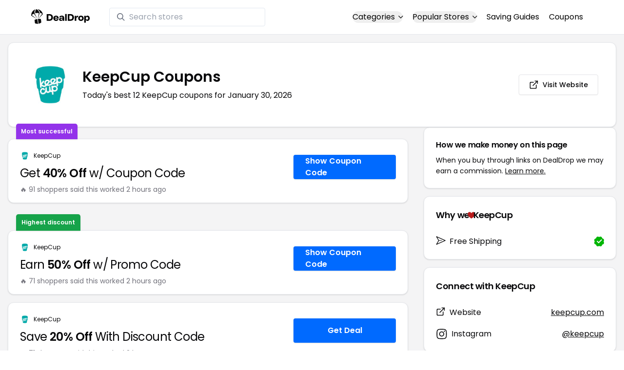

--- FILE ---
content_type: text/html
request_url: https://www.dealdrop.com/keepcup-australia
body_size: 20863
content:
<!DOCTYPE html>
<html lang="en">

<head>
  <meta charset="utf-8" />
  <meta name="theme-color" content="#1A73E8" />
  <meta name="google-site-verification" content="aRYp5Ng6GKgYOvQKjxEBtP_j_K9eGI8d-FbpW_a70iY" />
  <meta name="B-verify" content="33dbb697db8d4d648dc2432eaeca92ab2bd724ee" />
  <meta name="viewport" content="width=device-width, initial-scale=1" />
  <meta name="apple-mobile-web-app-capable" content="yes" />
  <meta name="apple-mobile-web-app-status-bar-style" content="rgb(0,106,255)" />
  <meta name="apple-mobile-web-app-title" content="DealDrop" />
  <meta name="apple-itunes-app"
    content="app-id=6446131260, app-argument=https://apps.apple.com/us/app/dealdrop-coupons-discounts/id6446131260?itsct=apps_box_link&itscg=30200">

  <link rel="preconnect" href="https://fonts.googleapis.com">
  <link rel="preconnect" href="https://fonts.gstatic.com" crossorigin>
  <link
    href="https://fonts.googleapis.com/css2?family=Poppins:ital,wght@0,100;0,200;0,300;0,400;0,500;0,600;0,700;0,800&display=swap"
    rel="stylesheet">
  <link rel="apple-touch-icon" href="https://img.dealdrop.com/fit-in/144x144/fav/apple-icon-152x152.png" />
  <link rel="manifest" href="/manifest.json" />
  <link rel="icon" type="image/png" sizes="32x32" href="https://img.dealdrop.com/fit-in/32x32/fav/favicon-32x32.png" />
  <link rel="icon" type="image/png" sizes="16x16" href="https://img.dealdrop.com/fit-in/16x16/fav/favicon-16x16.png" />
  
  
		<link href="./_app/immutable/assets/0.CivSvLKV.css" rel="stylesheet">
		<link href="./_app/immutable/assets/4.B_vgtuC_.css" rel="stylesheet"><title>50% Off KeepCup Coupons (12 Working Codes) January 2026</title><!-- HEAD_svelte-9u286v_START --><meta name="description" content="Get the latest 12 active keepcup.com coupon codes, discounts and promos. Today's top deal: 30% Off And Save Money. Use these discount codes and save $$$!"><meta name="image" content="https://images.dealdrop.com/logos/keepcup.com-logo-coupons.png"><meta itemprop="name" content="50% Off KeepCup Coupons (12 Working Codes) January 2026"><meta itemprop="image" content="https://images.dealdrop.com/logos/keepcup.com-logo-coupons.png"><link rel="canonical" href="https://www.dealdrop.com/keepcup-australia"><meta property="og:title" content="50% Off KeepCup Coupons (12 Working Codes) January 2026"><meta property="og:description" content="Get the latest 12 active keepcup.com coupon codes, discounts and promos. Today's top deal: 30% Off And Save Money. Use these discount codes and save $$$!"><meta property="og:image" content="https://img.dealdrop.com/static/DealDrop_social.png"><meta property="og:url" content="https://www.dealdrop.com/keepcup-australia"><meta property="og:site_name" content="DealDrop"><meta property="og:type" content="dealdrop:coupon_brand"><meta name="twitter:title" content="50% Off KeepCup Coupons (12 Working Codes) January 2026"><meta name=" twitter:description" content="Get the latest 12 active keepcup.com coupon codes, discounts and promos. Today's top deal: 30% Off And Save Money. Use these discount codes and save $$$!"><meta name="twitter:image" content="https://img.dealdrop.com/static/DealDrop_social.png"><meta name="twitter:card" content="summary_large_image"><meta name="twitter:label1" value="Deals"><meta name="twitter:data1" value=""><meta name="twitter:label2" value="Find more coupons and deals at"><meta name="twitter:data2" value="DealDrop.com"><!-- HEAD_svelte-9u286v_END -->

  <script src="https://the.gatekeeperconsent.com/cmp.min.js" data-cfasync="false"></script>
  <script src="https://the.gatekeeperconsent.com/ccpa/v2/standalone.js" async></script>

  <script async src="//www.ezojs.com/ezoic/sa.min.js"></script>
  <script>
    window.ezstandalone = window.ezstandalone || {};
    ezstandalone.cmd = ezstandalone.cmd || [];
  </script>

  <script defer data-domain="dealdrop.com" src="https://plausible.io/js/script.js"></script>
  <script>window.plausible = window.plausible || function() { (window.plausible.q = window.plausible.q || []).push(arguments) }</script>
  </script>

  <!-- Google tag (gtag.js) -->
  <script async src="https://www.googletagmanager.com/gtag/js?id=G-L055VCGXLH"></script>
  <script>
    window.dataLayer = window.dataLayer || [];
    function gtag() { dataLayer.push(arguments); }
    gtag('js', new Date());

    gtag('config', 'G-L055VCGXLH');
  </script>

</head>

<body>
  <div id="svelte">  <header class="w-full px-4 py-2 bg-white sm:px-4 border-b"><div class="flex items-center justify-between mx-auto max-w-6xl py-2"><a class="flex md:mb-0" href="/" rel="external" style="width:120px;" data-svelte-h="svelte-1xm8o3u"><img class="object-contain" src="https://images.dealdrop.com/dealdrop-logo-black.svg" alt="DealDrop Logo"></a> <div class="hidden md:inline-flex relative items-center lg:w-80 h-full group ml-10"><svg class="absolute left-0 z-20 w-4 h-4 ml-4 text-gray-500 pointer-events-none fill-current group-hover:text-gray-400 sm:block" xmlns="http://www.w3.org/2000/svg" viewBox="0 0 20 20"><path d="M12.9 14.32a8 8 0 1 1 1.41-1.41l5.35 5.33-1.42 1.42-5.33-5.34zM8 14A6 6 0 1 0 8 2a6 6 0 0 0 0 12z"></path></svg> <input type="text" class="block w-full py-1.5 pl-10 pr-4 leading-normal rounded bg-white border border-slate-200" placeholder="Search stores" value=""> </div> <nav class="md:ml-auto flex flex-wrap items-center text-base justify-center"><div class="relative mr-5"><button class="hidden md:inline-flex hover:underline items-center rounded-full btn btn-sm btn-white" data-svelte-h="svelte-69w9c0">Categories
          <svg xmlns="http://www.w3.org/2000/svg" viewBox="0 0 24 24" fill="none" stroke="currentColor" stroke-width="2" stroke-linecap="round" stroke-linejoin="round" aria-hidden="true" class="flex-none w-4 h-4 ml-1 -mr-1 transition duration-200 ease-out transform"><polyline points="6 9 12 15 18 9"></polyline></svg></button> <div class="absolute top-0 z-50 w-screen max-w-md p-2 mx-0 my-12 text-sm text-gray-800 transform bg-white rounded shadow lg:left-1/2 lg:-translate-x-1/2 hidden"><p class="pt-2 pl-3 mb-1 text-xs tracking-wide text-gray-500 uppercase" data-svelte-h="svelte-1p1d0s5">Our popular categories</p> <div class="grid grid-cols-3 gap-2 mb-2"><a href="/browse/food" rel="external" class="px-3 py-2 transition rounded hover:bg-gray-200 hover:text-primary">Food &amp; Drink </a><a href="/browse/nutrition" rel="external" class="px-3 py-2 transition rounded hover:bg-gray-200 hover:text-primary">Nutrition </a><a href="/browse/skin-nail-care" rel="external" class="px-3 py-2 transition rounded hover:bg-gray-200 hover:text-primary">Skin Care </a><a href="/browse/apparel" rel="external" class="px-3 py-2 transition rounded hover:bg-gray-200 hover:text-primary">Apparel </a><a href="/browse/oral-dental-care" rel="external" class="px-3 py-2 transition rounded hover:bg-gray-200 hover:text-primary">Oral Care </a><a href="/browse/computers" rel="external" class="px-3 py-2 transition rounded hover:bg-gray-200 hover:text-primary">Computers </a><a href="/browse/pets" rel="external" class="px-3 py-2 transition rounded hover:bg-gray-200 hover:text-primary">Pets </a><a href="/browse/coffee" rel="external" class="px-3 py-2 transition rounded hover:bg-gray-200 hover:text-primary">Coffee </a><a href="/browse/travel" rel="external" class="px-3 py-2 transition rounded hover:bg-gray-200 hover:text-primary">Travel </a><a href="/browse/finance" rel="external" class="px-3 py-2 transition rounded hover:bg-gray-200 hover:text-primary">Finance </a><a href="/browse/clothing" rel="external" class="px-3 py-2 transition rounded hover:bg-gray-200 hover:text-primary">Clothing </a><a href="/browse/vitamins-supplements" rel="external" class="px-3 py-2 transition rounded hover:bg-gray-200 hover:text-primary">Supplements </a><a href="/browse/sports" rel="external" class="px-3 py-2 transition rounded hover:bg-gray-200 hover:text-primary">Sports </a><a href="/browse/vaping" rel="external" class="px-3 py-2 transition rounded hover:bg-gray-200 hover:text-primary">Vaping </a><a href="/browse/accessories" rel="external" class="px-3 py-2 transition rounded hover:bg-gray-200 hover:text-primary">Accessories </a><a href="/browse/game" rel="external" class="px-3 py-2 transition rounded hover:bg-gray-200 hover:text-primary">Gaming </a><a href="/browse/education" rel="external" class="px-3 py-2 transition rounded hover:bg-gray-200 hover:text-primary">Education </a><a href="/browse/health" rel="external" class="px-3 py-2 transition rounded hover:bg-gray-200 hover:text-primary">Health </a></div></div></div> <div class="relative mr-5"><button class="hidden md:inline-flex hover:underline items-center rounded-full btn btn-sm btn-white" data-svelte-h="svelte-gp0ehv">Popular Stores
          <svg xmlns="http://www.w3.org/2000/svg" viewBox="0 0 24 24" fill="none" stroke="currentColor" stroke-width="2" stroke-linecap="round" stroke-linejoin="round" aria-hidden="true" class="flex-none w-4 h-4 ml-1 -mr-1 transition duration-200 ease-out transform"><polyline points="6 9 12 15 18 9"></polyline></svg></button> <div class="absolute top-0 z-50 w-screen max-w-md p-2 mx-0 my-12 text-sm text-gray-800 transform bg-white rounded shadow lg:left-1/2 lg:-translate-x-1/2 hidden"><p class="pt-2 pl-3 mb-1 text-xs tracking-wide text-gray-500 uppercase" data-svelte-h="svelte-8a3b4z">Our popular stores</p> <div class="grid grid-cols-3 gap-2 mb-2"><a href="/end-clothing" rel="external" class="px-3 py-2 transition rounded hover:bg-gray-200 hover:text-primary">END Clothing </a><a href="/cbdmd" rel="external" class="px-3 py-2 transition rounded hover:bg-gray-200 hover:text-primary">cbdMD </a><a href="/albion-fit" rel="external" class="px-3 py-2 transition rounded hover:bg-gray-200 hover:text-primary">Albion Fit </a><a href="/hill-house-home" rel="external" class="px-3 py-2 transition rounded hover:bg-gray-200 hover:text-primary">Hill House Home </a><a href="/figs" rel="external" class="px-3 py-2 transition rounded hover:bg-gray-200 hover:text-primary">Figs </a><a href="/lululemon" rel="external" class="px-3 py-2 transition rounded hover:bg-gray-200 hover:text-primary">Lululemon </a><a href="/uber-eats" rel="external" class="px-3 py-2 transition rounded hover:bg-gray-200 hover:text-primary">Uber Eats </a><a href="/hey-dude-shoes" rel="external" class="px-3 py-2 transition rounded hover:bg-gray-200 hover:text-primary">Hey Dude Shoes </a><a href="/fashionphile" rel="external" class="px-3 py-2 transition rounded hover:bg-gray-200 hover:text-primary">FASHIONPHILE </a><a href="/frank-eileen" rel="external" class="px-3 py-2 transition rounded hover:bg-gray-200 hover:text-primary">Frank &amp; Eileen </a><a href="/scheels" rel="external" class="px-3 py-2 transition rounded hover:bg-gray-200 hover:text-primary">Scheels </a><a href="/snaptravel" rel="external" class="px-3 py-2 transition rounded hover:bg-gray-200 hover:text-primary">Snap Travel </a><a href="/seat-geek" rel="external" class="px-3 py-2 transition rounded hover:bg-gray-200 hover:text-primary">Seatgeek </a><a href="/kats-botanicals" rel="external" class="px-3 py-2 transition rounded hover:bg-gray-200 hover:text-primary">Kats Botanicals </a><a href="/the-ordinary" rel="external" class="px-3 py-2 transition rounded hover:bg-gray-200 hover:text-primary">The Ordinary </a><a href="/sakara" rel="external" class="px-3 py-2 transition rounded hover:bg-gray-200 hover:text-primary">Sakara </a><a href="/jackery-usa" rel="external" class="px-3 py-2 transition rounded hover:bg-gray-200 hover:text-primary">Jackery </a><a href="/popular-stores" rel="external" class="px-3 py-2 transition rounded hover:bg-gray-200 hover:text-primary">See All </a></div></div></div> <a href="/research" rel="external" class="hidden md:inline-flex hover:underline mr-5 hover:text-gray-900" data-svelte-h="svelte-1oocyg1">Saving Guides</a> <a href="/coupons" rel="external" class="hidden md:inline-flex hover:underline mr-5 hover:text-gray-900" data-svelte-h="svelte-gbbpk7">Coupons</a> <div class="inline-flex md:hidden"><button class="mr-2" data-svelte-h="svelte-jcz73r"><svg xmlns="http://www.w3.org/2000/svg" class="h-6 w-6" fill="none" viewBox="0 0 24 24" stroke="currentColor"><path stroke-linecap="round" stroke-linejoin="round" stroke-width="2" d="M21 21l-6-6m2-5a7 7 0 11-14 0 7 7 0 0114 0z"></path></svg> <span class="sr-only">Open Menu</span></button> <button class="flex-none px-2 btn btn-white btn-sm" data-svelte-h="svelte-13b5ha1"><svg xmlns="http://www.w3.org/2000/svg" viewBox="0 0 24 24" fill="none" stroke="currentColor" stroke-width="2" stroke-linecap="round" stroke-linejoin="round" aria-hidden="true" class="w-5 h-5"><line x1="3" y1="12" x2="21" y2="12"></line><line x1="3" y1="6" x2="21" y2="6"></line><line x1="3" y1="18" x2="21" y2="18"></line></svg> <span class="sr-only">Open Menu</span></button> </div></nav></div> </header>  <div class="flex min-h-screen w-full flex-col justify-center items-center bg-muted"><div class="flex flex-col sm:gap-4 sm:p-4 max-w-7xl"><div class="md:hidden mt-1 -mb-2 text-center" data-svelte-h="svelte-o5kr03"><p class="mt-0 font-[400] text-xs">When you buy through links on DealDrop <br> <a href="/how-we-make-money" class="underline hover:text-primary">we may earn a commission.</a></p></div>  <div class="rounded-xl bg-card text-card-foreground relative border shadow p-6 m-4 md:m-0"><div class="p-0 sm:p-3 flex w-full justify-between items-center"><div class="flex"><img alt="KeepCup logo" class="rounded-lg h-[50px] w-[50px] sm:h-[100px] sm:w-[100px] mr-4 object-contain" src="https://images.dealdrop.com/logos/keepcup.com-logo-coupons.png" onerror="this.src='https://images.dealdrop.com/ddplaceholder.png'"> <div class="flex flex-col justify-center"><h1 class="text-xl sm:text-3xl font-semibold mb-2">KeepCup Coupons</h1> <p class="text-sm md:text-base">Today&#39;s best 12 KeepCup coupons for January 30, 2026</p> <a class="md:hidden mt-4" href="https://www.keepcup.com" target="_blank" rel="external nofollow"> <button type="button" tabindex="0" class="inline-flex items-center justify-center whitespace-nowrap text-sm font-medium transition-colors focus-visible:outline-none focus-visible:ring-1 focus-visible:ring-ring disabled:pointer-events-none disabled:opacity-50 border border-input bg-background shadow-sm hover:bg-accent hover:text-accent-foreground h-9 p-2 rounded" data-button-root=""><svg xmlns="http://www.w3.org/2000/svg" width="20" height="20" viewBox="0 0 24 24" fill="none" stroke="currentColor" stroke-width="2" stroke-linecap="round" stroke-linejoin="round" class="lucide lucide-external-link"><path d="M15 3h6v6"></path><path d="M10 14 21 3"></path><path d="M18 13v6a2 2 0 0 1-2 2H5a2 2 0 0 1-2-2V8a2 2 0 0 1 2-2h6"></path></svg> <span class="ml-2" data-svelte-h="svelte-18gi51">Visit Website</span></button></a></div></div> <a class="hidden md:block" href="https://www.keepcup.com" target="_blank" rel="external nofollow"> <button type="button" tabindex="0" class="inline-flex items-center justify-center whitespace-nowrap text-sm font-medium transition-colors focus-visible:outline-none focus-visible:ring-1 focus-visible:ring-ring disabled:pointer-events-none disabled:opacity-50 border border-input bg-background shadow-sm hover:bg-accent hover:text-accent-foreground h-9 p-5 rounded" data-button-root=""><svg xmlns="http://www.w3.org/2000/svg" width="20" height="20" viewBox="0 0 24 24" fill="none" stroke="currentColor" stroke-width="2" stroke-linecap="round" stroke-linejoin="round" class="lucide lucide-external-link"><path d="M15 3h6v6"></path><path d="M10 14 21 3"></path><path d="M18 13v6a2 2 0 0 1-2 2H5a2 2 0 0 1-2-2V8a2 2 0 0 1 2-2h6"></path></svg> <span class="ml-2" data-svelte-h="svelte-18gi51">Visit Website</span></button></a></div></div> <main class="grid flex-1 items-start gap-4 p-4 sm:mx-0 sm:px-0 sm:py-0 md:gap-8 lg:grid-cols-3 xl:grid-cols-3"><div class="grid auto-rows-max items-start gap-2 md:gap-4 lg:col-span-2">  <div class="rounded-xl border bg-card text-card-foreground shadow mt-2 md:mt-6 flex w-full p-0 !pt-0 md:py-2 md:mb-0 justify-between relative flex-col md:flex-row text-left cursor-pointer hover:bg-gray-50"><span class="inline-flex select-none items-center rounded-md border px-2.5 text-xs transition-colors focus:outline-none focus:ring-2 focus:ring-ring focus:ring-offset-2 border-transparent shadow bg-purple-600 text-white font-semibold py-2 hover:bg-purple-600 rounded-t-lg rounded-b-none absolute -top-[32px] left-4 border-none">Most successful</span> <div class="flex flex-col space-y-1.5 p-6 pb-3"><div class="flex text-xs items-center"><img alt="KeepCup logo" class="rounded h-[20px] w-[20px] mr-2 object-contain" src="https://images.dealdrop.com/logos/keepcup.com-logo-coupons.png" onerror="this.src='https://images.dealdrop.com/ddplaceholder.png'"> <a href="/keepcup-australia" alt="KeepCup coupons" class="no-underline">KeepCup</a></div> <h3 class="tracking-tight pt-1 text-2xl mb-6 font-normal w-full"><!-- HTML_TAG_START -->Get <span class="font-semibold">40% Off</span> w/ Coupon Code<!-- HTML_TAG_END --></h3> <p class="pt-1 text-sm text-muted-foreground leading-none">🔥 91 shoppers said this worked 2
        hours ago</p></div> <div class="flex items-center p-6 pt-0 flex-col-reverse md:flex-row"><div class="flex justify-center items-center cursor-pointer mt-4 bg-primary text-white py-3 px-6 h-[50px] w-full md:w-[210px] font-semibold rounded shadow hover:bg-primary/90" data-svelte-h="svelte-m51s8u">Show Coupon Code</div></div></div>  <div id="ezoic-pub-ad-placeholder-109"></div>   <div class="rounded-xl border bg-card text-card-foreground shadow mt-8 md:mt-6 flex w-full p-0 !pt-0 md:py-2 md:mb-0 justify-between relative flex-col md:flex-row text-left cursor-pointer hover:bg-gray-50"><span class="inline-flex select-none items-center rounded-md border px-2.5 text-xs transition-colors focus:outline-none focus:ring-2 focus:ring-ring focus:ring-offset-2 border-transparent shadow bg-green-600 text-white font-semibold py-2 hover:bg-green-600 rounded-t-lg rounded-b-none absolute -top-[34px] left-4">Highest discount</span> <div class="flex flex-col space-y-1.5 p-6 pb-3"><div class="flex text-xs items-center"><img alt="KeepCup logo" class="rounded h-[20px] w-[20px] mr-2 object-contain" src="https://images.dealdrop.com/logos/keepcup.com-logo-coupons.png" onerror="this.src='https://images.dealdrop.com/ddplaceholder.png'"> <a href="/keepcup-australia" alt="KeepCup coupons" class="no-underline">KeepCup</a></div> <h3 class="tracking-tight pt-1 text-2xl mb-6 font-normal w-full"><!-- HTML_TAG_START -->Earn <span class="font-semibold">50% Off</span> w/ Promo Code<!-- HTML_TAG_END --></h3> <p class="pt-1 text-sm text-muted-foreground leading-none">🔥 71 shoppers said this worked 2
        hours ago</p></div> <div class="flex items-center p-6 pt-0 flex-col-reverse md:flex-row"><div class="flex justify-center items-center cursor-pointer mt-4 bg-primary text-white py-3 px-6 h-[50px] w-full md:w-[210px] font-semibold rounded shadow hover:bg-primary/90" data-svelte-h="svelte-m51s8u">Show Coupon Code</div></div></div>     <div class="rounded-xl border bg-card text-card-foreground shadow flex w-full p-0 !pt-0 md:py-2 md:mb-0 justify-between relative flex-col md:flex-row text-left cursor-pointer hover:bg-gray-50"> <div class="flex flex-col space-y-1.5 p-6 pb-3"><div class="flex text-xs items-center"><img alt="KeepCup logo" class="rounded h-[20px] w-[20px] mr-2 object-contain" src="https://images.dealdrop.com/logos/keepcup.com-logo-coupons.png" onerror="this.src='https://images.dealdrop.com/ddplaceholder.png'"> <a href="/keepcup-australia" alt="KeepCup coupons" class="no-underline">KeepCup</a></div> <h3 class="tracking-tight pt-1 text-2xl mb-6 font-normal w-full"><!-- HTML_TAG_START -->Save <span class="font-semibold">20% Off</span> With Discount Code<!-- HTML_TAG_END --></h3> <p class="pt-1 text-sm text-muted-foreground leading-none">🔥 71 shoppers said this worked 2
        hours ago</p></div> <div class="flex items-center p-6 pt-0 flex-col-reverse md:flex-row"><div class="flex justify-center items-center cursor-pointer mt-4 bg-primary text-white py-3 px-6 h-[50px] w-full md:w-[210px] font-semibold rounded shadow hover:bg-primary/90" data-svelte-h="svelte-12zcv7i">Get Deal</div></div></div>   <div class="rounded-xl border bg-card text-card-foreground shadow flex w-full p-0 !pt-0 md:py-2 md:mb-0 justify-between relative flex-col md:flex-row text-left cursor-pointer hover:bg-gray-50"> <div class="flex flex-col space-y-1.5 p-6 pb-3"><div class="flex text-xs items-center"><img alt="KeepCup logo" class="rounded h-[20px] w-[20px] mr-2 object-contain" src="https://images.dealdrop.com/logos/keepcup.com-logo-coupons.png" onerror="this.src='https://images.dealdrop.com/ddplaceholder.png'"> <a href="/keepcup-australia" alt="KeepCup coupons" class="no-underline">KeepCup</a></div> <h3 class="tracking-tight pt-1 text-2xl mb-6 font-normal w-full"><!-- HTML_TAG_START --><span class="font-semibold">20% Off</span> on All keepcup.com Orders + <span class="font-semibold">Free Shipping</span><!-- HTML_TAG_END --></h3> <p class="pt-1 text-sm text-muted-foreground leading-none">🔥 51 shoppers said this worked 2
        hours ago</p></div> <div class="flex items-center p-6 pt-0 flex-col-reverse md:flex-row"><div class="flex justify-center items-center cursor-pointer mt-4 bg-primary text-white py-3 px-6 h-[50px] w-full md:w-[210px] font-semibold rounded shadow hover:bg-primary/90" data-svelte-h="svelte-12zcv7i">Get Deal</div></div></div>   <div class="rounded-xl border bg-card text-card-foreground shadow flex w-full p-0 !pt-0 md:py-2 md:mb-0 justify-between relative flex-col md:flex-row text-left cursor-pointer hover:bg-gray-50"> <div class="flex flex-col space-y-1.5 p-6 pb-3"><div class="flex text-xs items-center"><img alt="KeepCup logo" class="rounded h-[20px] w-[20px] mr-2 object-contain" src="https://images.dealdrop.com/logos/keepcup.com-logo-coupons.png" onerror="this.src='https://images.dealdrop.com/ddplaceholder.png'"> <a href="/keepcup-australia" alt="KeepCup coupons" class="no-underline">KeepCup</a></div> <h3 class="tracking-tight pt-1 text-2xl mb-6 font-normal w-full"><!-- HTML_TAG_START -->Take <span class="font-semibold">15% Off</span> w/ keepcup.com Discount Code<!-- HTML_TAG_END --></h3> <p class="pt-1 text-sm text-muted-foreground leading-none">🔥 11 shoppers said this worked 2
        hours ago</p></div> <div class="flex items-center p-6 pt-0 flex-col-reverse md:flex-row"><div class="flex justify-center items-center cursor-pointer mt-4 bg-primary text-white py-3 px-6 h-[50px] w-full md:w-[210px] font-semibold rounded shadow hover:bg-primary/90" data-svelte-h="svelte-m51s8u">Show Coupon Code</div></div></div>   <div class="rounded-xl border bg-card text-card-foreground shadow flex w-full p-0 !pt-0 md:py-2 md:mb-0 justify-between relative flex-col md:flex-row text-left cursor-pointer hover:bg-gray-50"> <div class="flex flex-col space-y-1.5 p-6 pb-3"><div class="flex text-xs items-center"><img alt="KeepCup logo" class="rounded h-[20px] w-[20px] mr-2 object-contain" src="https://images.dealdrop.com/logos/keepcup.com-logo-coupons.png" onerror="this.src='https://images.dealdrop.com/ddplaceholder.png'"> <a href="/keepcup-australia" alt="KeepCup coupons" class="no-underline">KeepCup</a></div> <h3 class="tracking-tight pt-1 text-2xl mb-6 font-normal w-full"><!-- HTML_TAG_START -->Save <span class="font-semibold">50% Off</span><!-- HTML_TAG_END --></h3> <p class="pt-1 text-sm text-muted-foreground leading-none">🔥 11 shoppers said this worked 2
        hours ago</p></div> <div class="flex items-center p-6 pt-0 flex-col-reverse md:flex-row"><div class="flex justify-center items-center cursor-pointer mt-4 bg-primary text-white py-3 px-6 h-[50px] w-full md:w-[210px] font-semibold rounded shadow hover:bg-primary/90" data-svelte-h="svelte-m51s8u">Show Coupon Code</div></div></div>   <div class="rounded-xl border bg-card text-card-foreground shadow flex w-full p-0 !pt-0 md:py-2 md:mb-0 justify-between relative flex-col md:flex-row text-left cursor-pointer hover:bg-gray-50"> <div class="flex flex-col space-y-1.5 p-6 pb-3"><div class="flex text-xs items-center"><img alt="KeepCup logo" class="rounded h-[20px] w-[20px] mr-2 object-contain" src="https://images.dealdrop.com/logos/keepcup.com-logo-coupons.png" onerror="this.src='https://images.dealdrop.com/ddplaceholder.png'"> <a href="/keepcup-australia" alt="KeepCup coupons" class="no-underline">KeepCup</a></div> <h3 class="tracking-tight pt-1 text-2xl mb-6 font-normal w-full"><!-- HTML_TAG_START --><span class="font-semibold">30% Off</span> And Save Money<!-- HTML_TAG_END --></h3> </div> <div class="flex items-center p-6 pt-0 flex-col-reverse md:flex-row"><div class="flex justify-center items-center cursor-pointer mt-4 bg-primary text-white py-3 px-6 h-[50px] w-full md:w-[210px] font-semibold rounded shadow hover:bg-primary/90" data-svelte-h="svelte-m51s8u">Show Coupon Code</div></div></div>     <div class="rounded-xl border bg-card text-card-foreground shadow flex w-full p-0 !pt-0 md:py-2 md:mb-0 justify-between relative flex-col md:flex-row text-left cursor-pointer hover:bg-gray-50"> <div class="flex flex-col space-y-1.5 p-6 pb-3"><div class="flex text-xs items-center"><img alt="KeepCup logo" class="rounded h-[20px] w-[20px] mr-2 object-contain" src="https://images.dealdrop.com/logos/keepcup.com-logo-coupons.png" onerror="this.src='https://images.dealdrop.com/ddplaceholder.png'"> <a href="/keepcup-australia" alt="KeepCup coupons" class="no-underline">KeepCup</a></div> <h3 class="tracking-tight pt-1 text-2xl mb-6 font-normal w-full"><!-- HTML_TAG_START -->Save <span class="font-semibold">20% Off</span> Any Order at keepcup.com<!-- HTML_TAG_END --></h3> <p class="text-sm text-muted-foreground max-w-lg text-balance leading-relaxed"><span class="inline-flex select-none items-center rounded-md border px-2.5 py-0.5 text-xs transition-colors focus:outline-none focus:ring-2 focus:ring-ring focus:ring-offset-2 border-transparent bg-secondary text-secondary-foreground hover:bg-secondary/80 font-normal">Unlikely to work</span></p></div> <div class="flex items-center p-6 pt-0 flex-col-reverse md:flex-row"><div class="flex justify-center items-center cursor-pointer mt-4 bg-primary text-white py-3 px-6 h-[50px] w-full md:w-[210px] font-semibold rounded shadow hover:bg-primary/90" data-svelte-h="svelte-m51s8u">Show Coupon Code</div></div></div>   <div class="rounded-xl border bg-card text-card-foreground shadow flex w-full p-0 !pt-0 md:py-2 md:mb-0 justify-between relative flex-col md:flex-row text-left cursor-pointer hover:bg-gray-50"> <div class="flex flex-col space-y-1.5 p-6 pb-3"><div class="flex text-xs items-center"><img alt="KeepCup logo" class="rounded h-[20px] w-[20px] mr-2 object-contain" src="https://images.dealdrop.com/logos/keepcup.com-logo-coupons.png" onerror="this.src='https://images.dealdrop.com/ddplaceholder.png'"> <a href="/keepcup-australia" alt="KeepCup coupons" class="no-underline">KeepCup</a></div> <h3 class="tracking-tight pt-1 text-2xl mb-6 font-normal w-full"><!-- HTML_TAG_START -->Take <span class="font-semibold">30% Off</span> on All KeepCup Orders<!-- HTML_TAG_END --></h3> <p class="text-sm text-muted-foreground max-w-lg text-balance leading-relaxed"><span class="inline-flex select-none items-center rounded-md border px-2.5 py-0.5 text-xs transition-colors focus:outline-none focus:ring-2 focus:ring-ring focus:ring-offset-2 border-transparent bg-secondary text-secondary-foreground hover:bg-secondary/80 font-normal">Unlikely to work</span></p></div> <div class="flex items-center p-6 pt-0 flex-col-reverse md:flex-row"><div class="flex justify-center items-center cursor-pointer mt-4 bg-primary text-white py-3 px-6 h-[50px] w-full md:w-[210px] font-semibold rounded shadow hover:bg-primary/90" data-svelte-h="svelte-m51s8u">Show Coupon Code</div></div></div>   <div class="rounded-xl border bg-card text-card-foreground shadow flex w-full p-0 !pt-0 md:py-2 md:mb-0 justify-between relative flex-col md:flex-row text-left cursor-pointer hover:bg-gray-50"> <div class="flex flex-col space-y-1.5 p-6 pb-3"><div class="flex text-xs items-center"><img alt="KeepCup logo" class="rounded h-[20px] w-[20px] mr-2 object-contain" src="https://images.dealdrop.com/logos/keepcup.com-logo-coupons.png" onerror="this.src='https://images.dealdrop.com/ddplaceholder.png'"> <a href="/keepcup-australia" alt="KeepCup coupons" class="no-underline">KeepCup</a></div> <h3 class="tracking-tight pt-1 text-2xl mb-6 font-normal w-full"><!-- HTML_TAG_START -->Buy And Save <span class="font-semibold">15% Off</span> Everything<!-- HTML_TAG_END --></h3> <p class="text-sm text-muted-foreground max-w-lg text-balance leading-relaxed"><span class="inline-flex select-none items-center rounded-md border px-2.5 py-0.5 text-xs transition-colors focus:outline-none focus:ring-2 focus:ring-ring focus:ring-offset-2 border-transparent bg-secondary text-secondary-foreground hover:bg-secondary/80 font-normal">Unlikely to work</span></p></div> <div class="flex items-center p-6 pt-0 flex-col-reverse md:flex-row"><div class="flex justify-center items-center cursor-pointer mt-4 bg-primary text-white py-3 px-6 h-[50px] w-full md:w-[210px] font-semibold rounded shadow hover:bg-primary/90" data-svelte-h="svelte-m51s8u">Show Coupon Code</div></div></div>   <div class="rounded-xl border bg-card text-card-foreground shadow flex w-full p-0 !pt-0 md:py-2 md:mb-0 justify-between relative flex-col md:flex-row text-left cursor-pointer hover:bg-gray-50"> <div class="flex flex-col space-y-1.5 p-6 pb-3"><div class="flex text-xs items-center"><img alt="KeepCup logo" class="rounded h-[20px] w-[20px] mr-2 object-contain" src="https://images.dealdrop.com/logos/keepcup.com-logo-coupons.png" onerror="this.src='https://images.dealdrop.com/ddplaceholder.png'"> <a href="/keepcup-australia" alt="KeepCup coupons" class="no-underline">KeepCup</a></div> <h3 class="tracking-tight pt-1 text-2xl mb-6 font-normal w-full"><!-- HTML_TAG_START -->Buy And Save <span class="font-semibold">15% Off</span> With Keep Cup Coupon Code<!-- HTML_TAG_END --></h3> <p class="text-sm text-muted-foreground max-w-lg text-balance leading-relaxed"><span class="inline-flex select-none items-center rounded-md border px-2.5 py-0.5 text-xs transition-colors focus:outline-none focus:ring-2 focus:ring-ring focus:ring-offset-2 border-transparent bg-secondary text-secondary-foreground hover:bg-secondary/80 font-normal">Unlikely to work</span></p></div> <div class="flex items-center p-6 pt-0 flex-col-reverse md:flex-row"><div class="flex justify-center items-center cursor-pointer mt-4 bg-primary text-white py-3 px-6 h-[50px] w-full md:w-[210px] font-semibold rounded shadow hover:bg-primary/90" data-svelte-h="svelte-12zcv7i">Get Deal</div></div></div>   <div class="rounded-xl border bg-card text-card-foreground shadow flex w-full p-0 !pt-0 md:py-2 md:mb-0 justify-between relative flex-col md:flex-row text-left cursor-pointer hover:bg-gray-50"> <div class="flex flex-col space-y-1.5 p-6 pb-3"><div class="flex text-xs items-center"><img alt="KeepCup logo" class="rounded h-[20px] w-[20px] mr-2 object-contain" src="https://images.dealdrop.com/logos/keepcup.com-logo-coupons.png" onerror="this.src='https://images.dealdrop.com/ddplaceholder.png'"> <a href="/keepcup-australia" alt="KeepCup coupons" class="no-underline">KeepCup</a></div> <h3 class="tracking-tight pt-1 text-2xl mb-6 font-normal w-full"><!-- HTML_TAG_START -->Up To <span class="font-semibold">15% Off</span> With Coupon Code<!-- HTML_TAG_END --></h3> <p class="text-sm text-muted-foreground max-w-lg text-balance leading-relaxed"><span class="inline-flex select-none items-center rounded-md border px-2.5 py-0.5 text-xs transition-colors focus:outline-none focus:ring-2 focus:ring-ring focus:ring-offset-2 border-transparent bg-secondary text-secondary-foreground hover:bg-secondary/80 font-normal">Unlikely to work</span></p></div> <div class="flex items-center p-6 pt-0 flex-col-reverse md:flex-row"><div class="flex justify-center items-center cursor-pointer mt-4 bg-primary text-white py-3 px-6 h-[50px] w-full md:w-[210px] font-semibold rounded shadow hover:bg-primary/90" data-svelte-h="svelte-12zcv7i">Get Deal</div></div></div>    <div class="rounded-xl border bg-card text-card-foreground shadow dd-info overflow-hidden mt-2 mb-4"><h3 class="font-semibold tracking-tight group flex items-center text-lg p-6">Additional Information about KeepCup</h3> <div class="p-6 pt-0 px-6 text-sm leading-relaxed"><h4 class="text-base font-semibold mb-2">About KeepCup Australia</h4> <p class="text-[#000000] text-base leading-[27px] font-[400] mb-6"><!-- HTML_TAG_START -->KeepCup is on a mission to reduce waste with their eco-friendly, reusable coffee cups. Founded in 2007 in Melbourne, Australia, the company offers a wide range of stylish and durable cups designed to replace disposable coffee cups. Made from high-quality materials like glass and BPA-free plastic, KeepCup products are barista standard and perfect for hot and cold beverages. The brand emphasizes sustainability and encourages customers to choose reusable products to reduce their environmental footprint. KeepCup also partners with various organizations to promote environmental awareness and sustainability practices globally.<!-- HTML_TAG_END --></p> <p class="text-[#000000] text-[16px] md:text-[16px] leading-[27px] font-[400]">If you&#39;re a fan of KeepCup, our coupon codes for
        <!-- HTML_TAG_START --><a class="underline hover:text-primary" rel="external" href='/thelashrx-com' alt='thelashrx.com coupons'>thelashrx.com</a>, <a class="underline hover:text-primary" rel="external" href='/asyura-pte-ltd' alt='Asyura Pte Ltd coupons'>Asyura Pte Ltd</a> and <a class="underline hover:text-primary" rel="external" href='/the-table-fix' alt='The Table Fix coupons'>The Table Fix</a><!-- HTML_TAG_END --> can be quite handy. Don&#39;t forget to explore coupons from other popular
        stores like

        <!-- HTML_TAG_START --><a class="underline hover:text-primary" rel="external" href='/chicwrap' alt='Chic Wrap coupons'>Chic Wrap</a>, <a class="underline hover:text-primary" rel="external" href='/ooni' alt='Ooni coupons'>Ooni</a> and <a class="underline hover:text-primary" rel="external" href='/gevi' alt='Gevi coupons'>Gevi</a><!-- HTML_TAG_END --> as well to maximize your savings.</p> </div></div>  <div id="ezoic-pub-ad-placeholder-114"></div>  <section id="faqpage" itemscope itemtype="https://schema.org/FAQPage"> <div class="rounded-xl border bg-card text-card-foreground shadow overflow-hidden"><h3 class="font-semibold tracking-tight group flex items-center text-lg p-6"><span class="capitalize">FAQs About KeepCup <span class="lowercase">Coupons</span></span></h3> <div class="p-6 pt-0 text-sm leading-relaxed"><div data-melt-id="hmz-0o0Bap" data-melt-accordion="" data-accordion-root=""><div class="overflow-hidden"><div data-state="closed" data-melt-accordion-item="" data-accordion-item="" class="border-b" itemscope itemprop="mainEntity" itemtype="https://schema.org/Question"><div role="heading" aria-level="3" data-heading-level="3" data-melt-accordion-heading="" data-accordion-header="" class="flex"><button aria-expanded="false" aria-disabled="false" data-value="How to get 50% off at KeepCup Australia?" data-state="closed" data-melt-accordion-trigger="" data-accordion-trigger="" type="button" class="flex flex-1 items-center justify-between py-4 text-sm font-medium transition-all hover:underline [&amp;[data-state=open]>svg]:rotate-180"><div class="flex flex-wrap justify-start overflow-hidden"><h4 class="text-[16px] font-[600] leading-[27px] text-[#000000] text-left" itemprop="name">How to get 50% off at KeepCup Australia? </h4></div>  <svg width="24" height="24" class="h-4 w-4 shrink-0 text-muted-foreground transition-transform duration-200" role="img" aria-label="chevron down," viewBox="0 0 15 15" fill="currentColor" xmlns="http://www.w3.org/2000/svg"><path fill-rule="evenodd" clip-rule="evenodd" d="M3.13523 6.15803C3.3241 5.95657 3.64052 5.94637 3.84197 6.13523L7.5 9.56464L11.158 6.13523C11.3595 5.94637 11.6759 5.95657 11.8648 6.15803C12.0536 6.35949 12.0434 6.67591 11.842 6.86477L7.84197 10.6148C7.64964 10.7951 7.35036 10.7951 7.15803 10.6148L3.15803 6.86477C2.95657 6.67591 2.94637 6.35949 3.13523 6.15803Z" fill="currentColor"></path></svg> </button></div> <div class="pt-2 text-base" style="line-height:1.7;" itemscope itemprop="acceptedAnswer" itemtype="https://schema.org/Answer"> <span class="hidden" itemprop="text">We have a coupon code for 50% off at KeepCup Australia. To use this discount, click the 'copy code' button next to the coupon code on this page, paste the code into the 'coupon code' box during checkout, and click 'apply' to enjoy your discount.</span> </div> </div><div data-state="closed" data-melt-accordion-item="" data-accordion-item="" class="border-b" itemscope itemprop="mainEntity" itemtype="https://schema.org/Question"><div role="heading" aria-level="3" data-heading-level="3" data-melt-accordion-heading="" data-accordion-header="" class="flex"><button aria-expanded="false" aria-disabled="false" data-value="What is the best KeepCup Australia coupon codes right now?" data-state="closed" data-melt-accordion-trigger="" data-accordion-trigger="" type="button" class="flex flex-1 items-center justify-between py-4 text-sm font-medium transition-all hover:underline [&amp;[data-state=open]>svg]:rotate-180"><div class="flex flex-wrap justify-start overflow-hidden"><h4 class="text-[16px] font-[600] leading-[27px] text-[#000000] text-left" itemprop="name">What is the best KeepCup Australia coupon codes right now? </h4></div>  <svg width="24" height="24" class="h-4 w-4 shrink-0 text-muted-foreground transition-transform duration-200" role="img" aria-label="chevron down," viewBox="0 0 15 15" fill="currentColor" xmlns="http://www.w3.org/2000/svg"><path fill-rule="evenodd" clip-rule="evenodd" d="M3.13523 6.15803C3.3241 5.95657 3.64052 5.94637 3.84197 6.13523L7.5 9.56464L11.158 6.13523C11.3595 5.94637 11.6759 5.95657 11.8648 6.15803C12.0536 6.35949 12.0434 6.67591 11.842 6.86477L7.84197 10.6148C7.64964 10.7951 7.35036 10.7951 7.15803 10.6148L3.15803 6.86477C2.95657 6.67591 2.94637 6.35949 3.13523 6.15803Z" fill="currentColor"></path></svg> </button></div> <div class="pt-2 text-base" style="line-height:1.7;" itemscope itemprop="acceptedAnswer" itemtype="https://schema.org/Answer"> <span class="hidden" itemprop="text">&lt;p>The &lt;b>best KeepCup Australia coupons is LC50OFF&lt;/b>, giving customers 50% off at KeepCup Australia. This code has been used 465 times.&lt;/p></span> </div> </div><div data-state="closed" data-melt-accordion-item="" data-accordion-item="" class="border-b" itemscope itemprop="mainEntity" itemtype="https://schema.org/Question"><div role="heading" aria-level="3" data-heading-level="3" data-melt-accordion-heading="" data-accordion-header="" class="flex"><button aria-expanded="false" aria-disabled="false" data-value="Does KeepCup Australia have any coupons?" data-state="closed" data-melt-accordion-trigger="" data-accordion-trigger="" type="button" class="flex flex-1 items-center justify-between py-4 text-sm font-medium transition-all hover:underline [&amp;[data-state=open]>svg]:rotate-180"><div class="flex flex-wrap justify-start overflow-hidden"><h4 class="text-[16px] font-[600] leading-[27px] text-[#000000] text-left" itemprop="name">Does KeepCup Australia have any coupons? </h4></div>  <svg width="24" height="24" class="h-4 w-4 shrink-0 text-muted-foreground transition-transform duration-200" role="img" aria-label="chevron down," viewBox="0 0 15 15" fill="currentColor" xmlns="http://www.w3.org/2000/svg"><path fill-rule="evenodd" clip-rule="evenodd" d="M3.13523 6.15803C3.3241 5.95657 3.64052 5.94637 3.84197 6.13523L7.5 9.56464L11.158 6.13523C11.3595 5.94637 11.6759 5.95657 11.8648 6.15803C12.0536 6.35949 12.0434 6.67591 11.842 6.86477L7.84197 10.6148C7.64964 10.7951 7.35036 10.7951 7.15803 10.6148L3.15803 6.86477C2.95657 6.67591 2.94637 6.35949 3.13523 6.15803Z" fill="currentColor"></path></svg> </button></div> <div class="pt-2 text-base" style="line-height:1.7;" itemscope itemprop="acceptedAnswer" itemtype="https://schema.org/Answer"> <span class="hidden" itemprop="text">&lt;p>Yes! As of Mar 02, 2025, there are currently &lt;b>29 active promos for KeepCup Australia&lt;/b>.&lt;/p></span> </div> </div><div data-state="closed" data-melt-accordion-item="" data-accordion-item="" class="border-b" itemscope itemprop="mainEntity" itemtype="https://schema.org/Question"><div role="heading" aria-level="3" data-heading-level="3" data-melt-accordion-heading="" data-accordion-header="" class="flex"><button aria-expanded="false" aria-disabled="false" data-value="How do I apply a KeepCup Australia coupons?" data-state="closed" data-melt-accordion-trigger="" data-accordion-trigger="" type="button" class="flex flex-1 items-center justify-between py-4 text-sm font-medium transition-all hover:underline [&amp;[data-state=open]>svg]:rotate-180"><div class="flex flex-wrap justify-start overflow-hidden"><h4 class="text-[16px] font-[600] leading-[27px] text-[#000000] text-left" itemprop="name">How do I apply a KeepCup Australia coupons? </h4></div>  <svg width="24" height="24" class="h-4 w-4 shrink-0 text-muted-foreground transition-transform duration-200" role="img" aria-label="chevron down," viewBox="0 0 15 15" fill="currentColor" xmlns="http://www.w3.org/2000/svg"><path fill-rule="evenodd" clip-rule="evenodd" d="M3.13523 6.15803C3.3241 5.95657 3.64052 5.94637 3.84197 6.13523L7.5 9.56464L11.158 6.13523C11.3595 5.94637 11.6759 5.95657 11.8648 6.15803C12.0536 6.35949 12.0434 6.67591 11.842 6.86477L7.84197 10.6148C7.64964 10.7951 7.35036 10.7951 7.15803 10.6148L3.15803 6.86477C2.95657 6.67591 2.94637 6.35949 3.13523 6.15803Z" fill="currentColor"></path></svg> </button></div> <div class="pt-2 text-base" style="line-height:1.7;" itemscope itemprop="acceptedAnswer" itemtype="https://schema.org/Answer"> <span class="hidden" itemprop="text">&lt;p>&lt;ol>&lt;li>On this page, search for the KeepCup Australia coupons you wish to use and press the Copy code button. This action will copy the code to your computer or smartphones clipboard, making it available for pasting during checkout.&lt;/li>&lt;li>Once you decide to finalize your purchase on the KeepCup Australia site, select either Checkout or View cart to initiate the payment process. At the payment section, find the coupons input area and insert the copied code.&lt;/li>&lt;li>Click the Apply button to incorporate the savings into your total.&lt;/li>&lt;/ol>&lt;/p></span> </div> </div><div data-state="closed" data-melt-accordion-item="" data-accordion-item="" class="border-b" itemscope itemprop="mainEntity" itemtype="https://schema.org/Question"><div role="heading" aria-level="3" data-heading-level="3" data-melt-accordion-heading="" data-accordion-header="" class="flex"><button aria-expanded="false" aria-disabled="false" data-value="What do I do if the KeepCup Australia coupons doesn't work?" data-state="closed" data-melt-accordion-trigger="" data-accordion-trigger="" type="button" class="flex flex-1 items-center justify-between py-4 text-sm font-medium transition-all hover:underline [&amp;[data-state=open]>svg]:rotate-180"><div class="flex flex-wrap justify-start overflow-hidden"><h4 class="text-[16px] font-[600] leading-[27px] text-[#000000] text-left" itemprop="name">What do I do if the KeepCup Australia coupons doesn't work? </h4></div>  <svg width="24" height="24" class="h-4 w-4 shrink-0 text-muted-foreground transition-transform duration-200" role="img" aria-label="chevron down," viewBox="0 0 15 15" fill="currentColor" xmlns="http://www.w3.org/2000/svg"><path fill-rule="evenodd" clip-rule="evenodd" d="M3.13523 6.15803C3.3241 5.95657 3.64052 5.94637 3.84197 6.13523L7.5 9.56464L11.158 6.13523C11.3595 5.94637 11.6759 5.95657 11.8648 6.15803C12.0536 6.35949 12.0434 6.67591 11.842 6.86477L7.84197 10.6148C7.64964 10.7951 7.35036 10.7951 7.15803 10.6148L3.15803 6.86477C2.95657 6.67591 2.94637 6.35949 3.13523 6.15803Z" fill="currentColor"></path></svg> </button></div> <div class="pt-2 text-base" style="line-height:1.7;" itemscope itemprop="acceptedAnswer" itemtype="https://schema.org/Answer"> <span class="hidden" itemprop="text">&lt;p>There are a few reasons why your promo code might not have worked:&lt;ul>&lt;li>&lt;b>The code isn't valid for your items:&lt;/b> Sometimes promo codes are product-specific, where maybe it would work for sandals, for example, and not sneakers.&lt;/li>&lt;li>&lt;b>The code required a certain cart value:&lt;/b> Some promos also are only valid once you spend a certain amount.&lt;/li>&lt;li>&lt;b>The item you want is already on sale:&lt;/b> Most of the time, discount codes don't stack and apply to items that are already on sale.&lt;/li>&lt;li>&lt;b>The code is expired:&lt;/b> Yes, sometimes this does happen, as all coupons expire eventually. We do our best to keep on top of expired coupons, there are a lot of shops online though! If you try using a code and you get the response that it's expired, please do let us know and we'll get it sorted as quickly as we can.&lt;/li>&lt;/ul>&lt;/p></span> </div> </div></div></div></div></div></section>  <div class="flex flex-col md:flex-row mt-6 md:mb-10"><div class="flex flex-col w-full"><h4 class="tracking-wide text-[17px] font-semibold mb-3">Related stores</h4> <div class="grid gap-0 md:gap-2 grid-cols-1 md:grid-cols-3">  <a href="/cabinet-deals" rel="external" alt="Cabinet Deals coupons" class="shadow-sm rounded-xl border bg-[#FFFFFF] border-[#E3E3E3] overflow-hidden cursor-pointer flex items-center p-2 pr-6 mb-2 md:mb-0 hover:bg-slate-100 w-full"><img alt="Cabinet Deals Logo" class="w-16 h-16 bg-gray-100 object-contain object-center flex-shrink-0 mr-4 rounded-lg" src="https://images.dealdrop.com/logos/none-cabinet-deals-logo-coupons.png" height="10" width="10" loading="lazy" onerror="this.src='https://images.dealdrop.com/ddplaceholder.png'"> <div class="flex justify-between items-center w-full"><div class="flex flex-col gap-1 overflow-hidden"><div class="overflow-hidden overflow-ellipsis md:w-[150px] w-full content-between"><div class="truncate text-[16px] leading-[25px] font-[500]">Cabinet Deals</div> </div></div> <div class="justify-self-end md:hidden" data-svelte-h="svelte-b2t3pi"><svg width="10" height="19" viewBox="0 0 8 14" fill="none" xmlns="http://www.w3.org/2000/svg"><path d="M5.17168 7.00072L0.22168 2.05072L1.63568 0.636719L7.99968 7.00072L1.63568 13.3647L0.22168 11.9507L5.17168 7.00072Z" fill="#181819"></path></svg> </div></div> </a>  <a href="/ozba-spareparts-store" rel="external" alt="OZBA SPARE PARTS STORE coupons" class="shadow-sm rounded-xl border bg-[#FFFFFF] border-[#E3E3E3] overflow-hidden cursor-pointer flex items-center p-2 pr-6 mb-2 md:mb-0 hover:bg-slate-100 w-full"><img alt="OZBA SPARE PARTS STORE Logo" class="w-16 h-16 bg-gray-100 object-contain object-center flex-shrink-0 mr-4 rounded-lg" src="https://images.dealdrop.com/logos/ozbaspareparts.store-logo-coupons.png" height="10" width="10" loading="lazy" onerror="this.src='https://images.dealdrop.com/ddplaceholder.png'"> <div class="flex justify-between items-center w-full"><div class="flex flex-col gap-1 overflow-hidden"><div class="overflow-hidden overflow-ellipsis md:w-[150px] w-full content-between"><div class="truncate text-[16px] leading-[25px] font-[500]">OZBA SPARE PARTS STORE</div> </div></div> <div class="justify-self-end md:hidden" data-svelte-h="svelte-b2t3pi"><svg width="10" height="19" viewBox="0 0 8 14" fill="none" xmlns="http://www.w3.org/2000/svg"><path d="M5.17168 7.00072L0.22168 2.05072L1.63568 0.636719L7.99968 7.00072L1.63568 13.3647L0.22168 11.9507L5.17168 7.00072Z" fill="#181819"></path></svg> </div></div> </a>  <a href="/forza-forni" rel="external" alt="Forza Forni coupons" class="shadow-sm rounded-xl border bg-[#FFFFFF] border-[#E3E3E3] overflow-hidden cursor-pointer flex items-center p-2 pr-6 mb-2 md:mb-0 hover:bg-slate-100 w-full"><img alt="Forza Forni Logo" class="w-16 h-16 bg-gray-100 object-contain object-center flex-shrink-0 mr-4 rounded-lg" src="https://images.dealdrop.com/logos/shop.forzaforni.com-logo-coupons.png" height="10" width="10" loading="lazy" onerror="this.src='https://images.dealdrop.com/ddplaceholder.png'"> <div class="flex justify-between items-center w-full"><div class="flex flex-col gap-1 overflow-hidden"><div class="overflow-hidden overflow-ellipsis md:w-[150px] w-full content-between"><div class="truncate text-[16px] leading-[25px] font-[500]">Forza Forni</div> </div></div> <div class="justify-self-end md:hidden" data-svelte-h="svelte-b2t3pi"><svg width="10" height="19" viewBox="0 0 8 14" fill="none" xmlns="http://www.w3.org/2000/svg"><path d="M5.17168 7.00072L0.22168 2.05072L1.63568 0.636719L7.99968 7.00072L1.63568 13.3647L0.22168 11.9507L5.17168 7.00072Z" fill="#181819"></path></svg> </div></div> </a>  <a href="/dude-gadgets" rel="external" alt="Dude Gadgets coupons" class="shadow-sm rounded-xl border bg-[#FFFFFF] border-[#E3E3E3] overflow-hidden cursor-pointer flex items-center p-2 pr-6 mb-2 md:mb-0 hover:bg-slate-100 w-full"><img alt="Dude Gadgets Logo" class="w-16 h-16 bg-gray-100 object-contain object-center flex-shrink-0 mr-4 rounded-lg" src="https://images.dealdrop.com/logos/dudegadgets.com-logo-coupons.png" height="10" width="10" loading="lazy" onerror="this.src='https://images.dealdrop.com/ddplaceholder.png'"> <div class="flex justify-between items-center w-full"><div class="flex flex-col gap-1 overflow-hidden"><div class="overflow-hidden overflow-ellipsis md:w-[150px] w-full content-between"><div class="truncate text-[16px] leading-[25px] font-[500]">Dude Gadgets</div> </div></div> <div class="justify-self-end md:hidden" data-svelte-h="svelte-b2t3pi"><svg width="10" height="19" viewBox="0 0 8 14" fill="none" xmlns="http://www.w3.org/2000/svg"><path d="M5.17168 7.00072L0.22168 2.05072L1.63568 0.636719L7.99968 7.00072L1.63568 13.3647L0.22168 11.9507L5.17168 7.00072Z" fill="#181819"></path></svg> </div></div> </a>  <a href="/cofaro-1" rel="external" alt="COFARO coupons" class="shadow-sm rounded-xl border bg-[#FFFFFF] border-[#E3E3E3] overflow-hidden cursor-pointer flex items-center p-2 pr-6 mb-2 md:mb-0 hover:bg-slate-100 w-full"><img alt="COFARO Logo" class="w-16 h-16 bg-gray-100 object-contain object-center flex-shrink-0 mr-4 rounded-lg" src="https://images.dealdrop.com/logos/kitchenmarket.co.uk-logo-coupons.png" height="10" width="10" loading="lazy" onerror="this.src='https://images.dealdrop.com/ddplaceholder.png'"> <div class="flex justify-between items-center w-full"><div class="flex flex-col gap-1 overflow-hidden"><div class="overflow-hidden overflow-ellipsis md:w-[150px] w-full content-between"><div class="truncate text-[16px] leading-[25px] font-[500]">COFARO</div> </div></div> <div class="justify-self-end md:hidden" data-svelte-h="svelte-b2t3pi"><svg width="10" height="19" viewBox="0 0 8 14" fill="none" xmlns="http://www.w3.org/2000/svg"><path d="M5.17168 7.00072L0.22168 2.05072L1.63568 0.636719L7.99968 7.00072L1.63568 13.3647L0.22168 11.9507L5.17168 7.00072Z" fill="#181819"></path></svg> </div></div> </a>  <a href="/grace-in-the-kitchen" rel="external" alt="Grace In The Kitchen coupons" class="shadow-sm rounded-xl border bg-[#FFFFFF] border-[#E3E3E3] overflow-hidden cursor-pointer flex items-center p-2 pr-6 mb-2 md:mb-0 hover:bg-slate-100 w-full"><img alt="Grace In The Kitchen Logo" class="w-16 h-16 bg-gray-100 object-contain object-center flex-shrink-0 mr-4 rounded-lg" src="https://images.dealdrop.com/logos/graceinthekitchen.ca-logo-coupons.png" height="10" width="10" loading="lazy" onerror="this.src='https://images.dealdrop.com/ddplaceholder.png'"> <div class="flex justify-between items-center w-full"><div class="flex flex-col gap-1 overflow-hidden"><div class="overflow-hidden overflow-ellipsis md:w-[150px] w-full content-between"><div class="truncate text-[16px] leading-[25px] font-[500]">Grace In The Kitchen</div> </div></div> <div class="justify-self-end md:hidden" data-svelte-h="svelte-b2t3pi"><svg width="10" height="19" viewBox="0 0 8 14" fill="none" xmlns="http://www.w3.org/2000/svg"><path d="M5.17168 7.00072L0.22168 2.05072L1.63568 0.636719L7.99968 7.00072L1.63568 13.3647L0.22168 11.9507L5.17168 7.00072Z" fill="#181819"></path></svg> </div></div> </a>  <a href="/gramercy-kitchen" rel="external" alt="Gramercy Kitchen coupons" class="shadow-sm rounded-xl border bg-[#FFFFFF] border-[#E3E3E3] overflow-hidden cursor-pointer flex items-center p-2 pr-6 mb-2 md:mb-0 hover:bg-slate-100 w-full"><img alt="Gramercy Kitchen Logo" class="w-16 h-16 bg-gray-100 object-contain object-center flex-shrink-0 mr-4 rounded-lg" src="https://images.dealdrop.com/logos/gramercykitchen.co-logo-coupons.png" height="10" width="10" loading="lazy" onerror="this.src='https://images.dealdrop.com/ddplaceholder.png'"> <div class="flex justify-between items-center w-full"><div class="flex flex-col gap-1 overflow-hidden"><div class="overflow-hidden overflow-ellipsis md:w-[150px] w-full content-between"><div class="truncate text-[16px] leading-[25px] font-[500]">Gramercy Kitchen</div> </div></div> <div class="justify-self-end md:hidden" data-svelte-h="svelte-b2t3pi"><svg width="10" height="19" viewBox="0 0 8 14" fill="none" xmlns="http://www.w3.org/2000/svg"><path d="M5.17168 7.00072L0.22168 2.05072L1.63568 0.636719L7.99968 7.00072L1.63568 13.3647L0.22168 11.9507L5.17168 7.00072Z" fill="#181819"></path></svg> </div></div> </a>  <a href="/khala-co" rel="external" alt="Khala &amp; Co coupons" class="shadow-sm rounded-xl border bg-[#FFFFFF] border-[#E3E3E3] overflow-hidden cursor-pointer flex items-center p-2 pr-6 mb-2 md:mb-0 hover:bg-slate-100 w-full"><img alt="Khala &amp; Co Logo" class="w-16 h-16 bg-gray-100 object-contain object-center flex-shrink-0 mr-4 rounded-lg" src="https://images.dealdrop.com/logos/khalaco.com-logo-coupons.png" height="10" width="10" loading="lazy" onerror="this.src='https://images.dealdrop.com/ddplaceholder.png'"> <div class="flex justify-between items-center w-full"><div class="flex flex-col gap-1 overflow-hidden"><div class="overflow-hidden overflow-ellipsis md:w-[150px] w-full content-between"><div class="truncate text-[16px] leading-[25px] font-[500]">Khala &amp; Co</div> </div></div> <div class="justify-self-end md:hidden" data-svelte-h="svelte-b2t3pi"><svg width="10" height="19" viewBox="0 0 8 14" fill="none" xmlns="http://www.w3.org/2000/svg"><path d="M5.17168 7.00072L0.22168 2.05072L1.63568 0.636719L7.99968 7.00072L1.63568 13.3647L0.22168 11.9507L5.17168 7.00072Z" fill="#181819"></path></svg> </div></div> </a>  <a href="/my-little-cakepop" rel="external" alt="My Little Cakepop coupons" class="shadow-sm rounded-xl border bg-[#FFFFFF] border-[#E3E3E3] overflow-hidden cursor-pointer flex items-center p-2 pr-6 mb-2 md:mb-0 hover:bg-slate-100 w-full"><img alt="My Little Cakepop Logo" class="w-16 h-16 bg-gray-100 object-contain object-center flex-shrink-0 mr-4 rounded-lg" src="https://images.dealdrop.com/logos/mylittlecupcakepop.com-logo-coupons.png" height="10" width="10" loading="lazy" onerror="this.src='https://images.dealdrop.com/ddplaceholder.png'"> <div class="flex justify-between items-center w-full"><div class="flex flex-col gap-1 overflow-hidden"><div class="overflow-hidden overflow-ellipsis md:w-[150px] w-full content-between"><div class="truncate text-[16px] leading-[25px] font-[500]">My Little Cakepop</div> </div></div> <div class="justify-self-end md:hidden" data-svelte-h="svelte-b2t3pi"><svg width="10" height="19" viewBox="0 0 8 14" fill="none" xmlns="http://www.w3.org/2000/svg"><path d="M5.17168 7.00072L0.22168 2.05072L1.63568 0.636719L7.99968 7.00072L1.63568 13.3647L0.22168 11.9507L5.17168 7.00072Z" fill="#181819"></path></svg> </div></div> </a>  <a href="/alexa-nice" rel="external" alt="Alexa Nice coupons" class="shadow-sm rounded-xl border bg-[#FFFFFF] border-[#E3E3E3] overflow-hidden cursor-pointer flex items-center p-2 pr-6 mb-2 md:mb-0 hover:bg-slate-100 w-full"><img alt="Alexa Nice Logo" class="w-16 h-16 bg-gray-100 object-contain object-center flex-shrink-0 mr-4 rounded-lg" src="https://images.dealdrop.com/logos/alexanice.com-logo-coupons.png" height="10" width="10" loading="lazy" onerror="this.src='https://images.dealdrop.com/ddplaceholder.png'"> <div class="flex justify-between items-center w-full"><div class="flex flex-col gap-1 overflow-hidden"><div class="overflow-hidden overflow-ellipsis md:w-[150px] w-full content-between"><div class="truncate text-[16px] leading-[25px] font-[500]">Alexa Nice</div> </div></div> <div class="justify-self-end md:hidden" data-svelte-h="svelte-b2t3pi"><svg width="10" height="19" viewBox="0 0 8 14" fill="none" xmlns="http://www.w3.org/2000/svg"><path d="M5.17168 7.00072L0.22168 2.05072L1.63568 0.636719L7.99968 7.00072L1.63568 13.3647L0.22168 11.9507L5.17168 7.00072Z" fill="#181819"></path></svg> </div></div> </a>  <a href="/vansiehome" rel="external" alt="VansieHome coupons" class="shadow-sm rounded-xl border bg-[#FFFFFF] border-[#E3E3E3] overflow-hidden cursor-pointer flex items-center p-2 pr-6 mb-2 md:mb-0 hover:bg-slate-100 w-full"><img alt="VansieHome Logo" class="w-16 h-16 bg-gray-100 object-contain object-center flex-shrink-0 mr-4 rounded-lg" src="https://images.dealdrop.com/logos/vansiehome.com-logo-coupons.png" height="10" width="10" loading="lazy" onerror="this.src='https://images.dealdrop.com/ddplaceholder.png'"> <div class="flex justify-between items-center w-full"><div class="flex flex-col gap-1 overflow-hidden"><div class="overflow-hidden overflow-ellipsis md:w-[150px] w-full content-between"><div class="truncate text-[16px] leading-[25px] font-[500]">VansieHome</div> </div></div> <div class="justify-self-end md:hidden" data-svelte-h="svelte-b2t3pi"><svg width="10" height="19" viewBox="0 0 8 14" fill="none" xmlns="http://www.w3.org/2000/svg"><path d="M5.17168 7.00072L0.22168 2.05072L1.63568 0.636719L7.99968 7.00072L1.63568 13.3647L0.22168 11.9507L5.17168 7.00072Z" fill="#181819"></path></svg> </div></div> </a>  <a href="/ello-products" rel="external" alt="Ello Products coupons" class="shadow-sm rounded-xl border bg-[#FFFFFF] border-[#E3E3E3] overflow-hidden cursor-pointer flex items-center p-2 pr-6 mb-2 md:mb-0 hover:bg-slate-100 w-full"><img alt="Ello Products Logo" class="w-16 h-16 bg-gray-100 object-contain object-center flex-shrink-0 mr-4 rounded-lg" src="https://images.dealdrop.com/logos/elloproducts.com-logo-coupons.png" height="10" width="10" loading="lazy" onerror="this.src='https://images.dealdrop.com/ddplaceholder.png'"> <div class="flex justify-between items-center w-full"><div class="flex flex-col gap-1 overflow-hidden"><div class="overflow-hidden overflow-ellipsis md:w-[150px] w-full content-between"><div class="truncate text-[16px] leading-[25px] font-[500]">Ello Products</div> </div></div> <div class="justify-self-end md:hidden" data-svelte-h="svelte-b2t3pi"><svg width="10" height="19" viewBox="0 0 8 14" fill="none" xmlns="http://www.w3.org/2000/svg"><path d="M5.17168 7.00072L0.22168 2.05072L1.63568 0.636719L7.99968 7.00072L1.63568 13.3647L0.22168 11.9507L5.17168 7.00072Z" fill="#181819"></path></svg> </div></div> </a>  <a href="/freezeasy" rel="external" alt="FreezEasy coupons" class="shadow-sm rounded-xl border bg-[#FFFFFF] border-[#E3E3E3] overflow-hidden cursor-pointer flex items-center p-2 pr-6 mb-2 md:mb-0 hover:bg-slate-100 w-full"><img alt="FreezEasy Logo" class="w-16 h-16 bg-gray-100 object-contain object-center flex-shrink-0 mr-4 rounded-lg" src="https://images.dealdrop.com/logos/shopfreezeasy.com-logo-coupons.png" height="10" width="10" loading="lazy" onerror="this.src='https://images.dealdrop.com/ddplaceholder.png'"> <div class="flex justify-between items-center w-full"><div class="flex flex-col gap-1 overflow-hidden"><div class="overflow-hidden overflow-ellipsis md:w-[150px] w-full content-between"><div class="truncate text-[16px] leading-[25px] font-[500]">FreezEasy</div> </div></div> <div class="justify-self-end md:hidden" data-svelte-h="svelte-b2t3pi"><svg width="10" height="19" viewBox="0 0 8 14" fill="none" xmlns="http://www.w3.org/2000/svg"><path d="M5.17168 7.00072L0.22168 2.05072L1.63568 0.636719L7.99968 7.00072L1.63568 13.3647L0.22168 11.9507L5.17168 7.00072Z" fill="#181819"></path></svg> </div></div> </a>  <a href="/twistn-shot" rel="external" alt="Twist'n Shot coupons" class="shadow-sm rounded-xl border bg-[#FFFFFF] border-[#E3E3E3] overflow-hidden cursor-pointer flex items-center p-2 pr-6 mb-2 md:mb-0 hover:bg-slate-100 w-full"><img alt="Twist'n Shot Logo" class="w-16 h-16 bg-gray-100 object-contain object-center flex-shrink-0 mr-4 rounded-lg" src="https://images.dealdrop.com/logos/twistnshot.com-logo-coupons.png" height="10" width="10" loading="lazy" onerror="this.src='https://images.dealdrop.com/ddplaceholder.png'"> <div class="flex justify-between items-center w-full"><div class="flex flex-col gap-1 overflow-hidden"><div class="overflow-hidden overflow-ellipsis md:w-[150px] w-full content-between"><div class="truncate text-[16px] leading-[25px] font-[500]">Twist'n Shot</div> </div></div> <div class="justify-self-end md:hidden" data-svelte-h="svelte-b2t3pi"><svg width="10" height="19" viewBox="0 0 8 14" fill="none" xmlns="http://www.w3.org/2000/svg"><path d="M5.17168 7.00072L0.22168 2.05072L1.63568 0.636719L7.99968 7.00072L1.63568 13.3647L0.22168 11.9507L5.17168 7.00072Z" fill="#181819"></path></svg> </div></div> </a>  <a href="/kraus" rel="external" alt="Kraus coupons" class="shadow-sm rounded-xl border bg-[#FFFFFF] border-[#E3E3E3] overflow-hidden cursor-pointer flex items-center p-2 pr-6 mb-2 md:mb-0 hover:bg-slate-100 w-full"><img alt="Kraus Logo" class="w-16 h-16 bg-gray-100 object-contain object-center flex-shrink-0 mr-4 rounded-lg" src="https://images.dealdrop.com/logos/kraususa.com-logo-coupons.png" height="10" width="10" loading="lazy" onerror="this.src='https://images.dealdrop.com/ddplaceholder.png'"> <div class="flex justify-between items-center w-full"><div class="flex flex-col gap-1 overflow-hidden"><div class="overflow-hidden overflow-ellipsis md:w-[150px] w-full content-between"><div class="truncate text-[16px] leading-[25px] font-[500]">Kraus</div> </div></div> <div class="justify-self-end md:hidden" data-svelte-h="svelte-b2t3pi"><svg width="10" height="19" viewBox="0 0 8 14" fill="none" xmlns="http://www.w3.org/2000/svg"><path d="M5.17168 7.00072L0.22168 2.05072L1.63568 0.636719L7.99968 7.00072L1.63568 13.3647L0.22168 11.9507L5.17168 7.00072Z" fill="#181819"></path></svg> </div></div> </a>  <a href="/stargazer-cast-iron" rel="external" alt="Stargazer Cast Iron coupons" class="shadow-sm rounded-xl border bg-[#FFFFFF] border-[#E3E3E3] overflow-hidden cursor-pointer flex items-center p-2 pr-6 mb-2 md:mb-0 hover:bg-slate-100 w-full"><img alt="Stargazer Cast Iron Logo" class="w-16 h-16 bg-gray-100 object-contain object-center flex-shrink-0 mr-4 rounded-lg" src="https://images.dealdrop.com/logos/stargazercastiron.com-logo-coupons.png" height="10" width="10" loading="lazy" onerror="this.src='https://images.dealdrop.com/ddplaceholder.png'"> <div class="flex justify-between items-center w-full"><div class="flex flex-col gap-1 overflow-hidden"><div class="overflow-hidden overflow-ellipsis md:w-[150px] w-full content-between"><div class="truncate text-[16px] leading-[25px] font-[500]">Stargazer Cast Iron</div> </div></div> <div class="justify-self-end md:hidden" data-svelte-h="svelte-b2t3pi"><svg width="10" height="19" viewBox="0 0 8 14" fill="none" xmlns="http://www.w3.org/2000/svg"><path d="M5.17168 7.00072L0.22168 2.05072L1.63568 0.636719L7.99968 7.00072L1.63568 13.3647L0.22168 11.9507L5.17168 7.00072Z" fill="#181819"></path></svg> </div></div> </a>  <a href="/bean-envy-coffee" rel="external" alt="Bean Envy Coffee coupons" class="shadow-sm rounded-xl border bg-[#FFFFFF] border-[#E3E3E3] overflow-hidden cursor-pointer flex items-center p-2 pr-6 mb-2 md:mb-0 hover:bg-slate-100 w-full"><img alt="Bean Envy Coffee Logo" class="w-16 h-16 bg-gray-100 object-contain object-center flex-shrink-0 mr-4 rounded-lg" src="https://images.dealdrop.com/logos/beanenvy.com-logo-coupons.png" height="10" width="10" loading="lazy" onerror="this.src='https://images.dealdrop.com/ddplaceholder.png'"> <div class="flex justify-between items-center w-full"><div class="flex flex-col gap-1 overflow-hidden"><div class="overflow-hidden overflow-ellipsis md:w-[150px] w-full content-between"><div class="truncate text-[16px] leading-[25px] font-[500]">Bean Envy Coffee</div> </div></div> <div class="justify-self-end md:hidden" data-svelte-h="svelte-b2t3pi"><svg width="10" height="19" viewBox="0 0 8 14" fill="none" xmlns="http://www.w3.org/2000/svg"><path d="M5.17168 7.00072L0.22168 2.05072L1.63568 0.636719L7.99968 7.00072L1.63568 13.3647L0.22168 11.9507L5.17168 7.00072Z" fill="#181819"></path></svg> </div></div> </a>  <a href="/taylor" rel="external" alt="Taylor coupons" class="shadow-sm rounded-xl border bg-[#FFFFFF] border-[#E3E3E3] overflow-hidden cursor-pointer flex items-center p-2 pr-6 mb-2 md:mb-0 hover:bg-slate-100 w-full"><img alt="Taylor Logo" class="w-16 h-16 bg-gray-100 object-contain object-center flex-shrink-0 mr-4 rounded-lg" src="https://images.dealdrop.com/logos/taylorusa.com-logo-coupons.png" height="10" width="10" loading="lazy" onerror="this.src='https://images.dealdrop.com/ddplaceholder.png'"> <div class="flex justify-between items-center w-full"><div class="flex flex-col gap-1 overflow-hidden"><div class="overflow-hidden overflow-ellipsis md:w-[150px] w-full content-between"><div class="truncate text-[16px] leading-[25px] font-[500]">Taylor</div> </div></div> <div class="justify-self-end md:hidden" data-svelte-h="svelte-b2t3pi"><svg width="10" height="19" viewBox="0 0 8 14" fill="none" xmlns="http://www.w3.org/2000/svg"><path d="M5.17168 7.00072L0.22168 2.05072L1.63568 0.636719L7.99968 7.00072L1.63568 13.3647L0.22168 11.9507L5.17168 7.00072Z" fill="#181819"></path></svg> </div></div> </a>  <a href="/cassandras-kitchen" rel="external" alt="Cassandra's Kitchen coupons" class="shadow-sm rounded-xl border bg-[#FFFFFF] border-[#E3E3E3] overflow-hidden cursor-pointer flex items-center p-2 pr-6 mb-2 md:mb-0 hover:bg-slate-100 w-full"><img alt="Cassandra's Kitchen Logo" class="w-16 h-16 bg-gray-100 object-contain object-center flex-shrink-0 mr-4 rounded-lg" src="https://images.dealdrop.com/logos/cassandraskitchen.com-logo-coupons.png" height="10" width="10" loading="lazy" onerror="this.src='https://images.dealdrop.com/ddplaceholder.png'"> <div class="flex justify-between items-center w-full"><div class="flex flex-col gap-1 overflow-hidden"><div class="overflow-hidden overflow-ellipsis md:w-[150px] w-full content-between"><div class="truncate text-[16px] leading-[25px] font-[500]">Cassandra's Kitchen</div> </div></div> <div class="justify-self-end md:hidden" data-svelte-h="svelte-b2t3pi"><svg width="10" height="19" viewBox="0 0 8 14" fill="none" xmlns="http://www.w3.org/2000/svg"><path d="M5.17168 7.00072L0.22168 2.05072L1.63568 0.636719L7.99968 7.00072L1.63568 13.3647L0.22168 11.9507L5.17168 7.00072Z" fill="#181819"></path></svg> </div></div> </a>  <a href="/rosemary-home" rel="external" alt="Rosemary Home coupons" class="shadow-sm rounded-xl border bg-[#FFFFFF] border-[#E3E3E3] overflow-hidden cursor-pointer flex items-center p-2 pr-6 mb-2 md:mb-0 hover:bg-slate-100 w-full"><img alt="Rosemary Home Logo" class="w-16 h-16 bg-gray-100 object-contain object-center flex-shrink-0 mr-4 rounded-lg" src="https://images.dealdrop.com/logos/shoprosemaryhome.com-logo-coupons.png" height="10" width="10" loading="lazy" onerror="this.src='https://images.dealdrop.com/ddplaceholder.png'"> <div class="flex justify-between items-center w-full"><div class="flex flex-col gap-1 overflow-hidden"><div class="overflow-hidden overflow-ellipsis md:w-[150px] w-full content-between"><div class="truncate text-[16px] leading-[25px] font-[500]">Rosemary Home</div> </div></div> <div class="justify-self-end md:hidden" data-svelte-h="svelte-b2t3pi"><svg width="10" height="19" viewBox="0 0 8 14" fill="none" xmlns="http://www.w3.org/2000/svg"><path d="M5.17168 7.00072L0.22168 2.05072L1.63568 0.636719L7.99968 7.00072L1.63568 13.3647L0.22168 11.9507L5.17168 7.00072Z" fill="#181819"></path></svg> </div></div> </a>  <a href="/thrifthaven" rel="external" alt="thrifthaven coupons" class="shadow-sm rounded-xl border bg-[#FFFFFF] border-[#E3E3E3] overflow-hidden cursor-pointer flex items-center p-2 pr-6 mb-2 md:mb-0 hover:bg-slate-100 w-full"><img alt="thrifthaven Logo" class="w-16 h-16 bg-gray-100 object-contain object-center flex-shrink-0 mr-4 rounded-lg" src="https://images.dealdrop.com/logos/thrifthaven.com-logo-coupons.png" height="10" width="10" loading="lazy" onerror="this.src='https://images.dealdrop.com/ddplaceholder.png'"> <div class="flex justify-between items-center w-full"><div class="flex flex-col gap-1 overflow-hidden"><div class="overflow-hidden overflow-ellipsis md:w-[150px] w-full content-between"><div class="truncate text-[16px] leading-[25px] font-[500]">thrifthaven</div> </div></div> <div class="justify-self-end md:hidden" data-svelte-h="svelte-b2t3pi"><svg width="10" height="19" viewBox="0 0 8 14" fill="none" xmlns="http://www.w3.org/2000/svg"><path d="M5.17168 7.00072L0.22168 2.05072L1.63568 0.636719L7.99968 7.00072L1.63568 13.3647L0.22168 11.9507L5.17168 7.00072Z" fill="#181819"></path></svg> </div></div> </a></div></div></div></div> <div> <div class="rounded-xl border bg-card text-card-foreground shadow overflow-hidden mb-4"><h3 class="font-semibold tracking-tight group flex items-center text-base p-6 pb-2">How we make money on this page</h3> <div class="p-6 pt-0 text-sm leading-relaxed"><p class="mt-0 font-[400]" data-svelte-h="svelte-1ebdjf0">When you buy through links on DealDrop we may earn a commission. <a href="/how-we-make-money" class="underline hover:text-primary">Learn more.</a></p></div></div>  <div id="ezoic-pub-ad-placeholder-104"></div>    <div class="rounded-xl border bg-card text-card-foreground shadow overflow-hidden mb-4"><div class="p-6 text-sm"><div class="grid gap-7"><h3 class="font-semibold tracking-tight group flex items-center gap-2 text-lg">Why we <svg alt="love" xmlns="http://www.w3.org/2000/svg" fill="none" viewBox="0 0 21 19" class="text-red-700 -mx-1 h-4 w-4 fill-current"><path d="M7.83672 16.7875C8.57637 17.3249 9.86996 18.1506 9.9247 18.1858C10.0845 18.2878 10.289 18.3438 10.5001 18.3438C10.7118 18.3438 10.9161 18.2878 11.0748 18.1858C11.1295 18.1506 12.4234 17.3249 13.1633 16.7875C18.6436 12.8099 21.2269 8.18723 20.0736 4.42245C19.4181 2.28178 17.593 0.84375 15.5323 0.84375C14.2225 0.84375 12.9014 1.36682 11.9074 2.27853C11.1557 2.96793 10.6468 4.05842 10.5004 4.39784C10.3671 4.08925 9.85451 2.9774 9.09286 2.27853C8.09864 1.36655 6.77701 0.84375 5.46744 0.84375C3.40696 0.84375 1.58193 2.28178 0.92636 4.42218C-0.226851 8.18696 2.35641 12.8099 7.83672 16.7875Z"></path></svg> KeepCup</h3> <ul class="grid gap-5 text-base"><li class="flex items-center justify-between"><div class="flex"><svg width="20" height="20" viewBox="0 0 15 15" fill="none" xmlns="http://www.w3.org/2000/svg"><path d="M1.20308 1.04312C1.00481 0.954998 0.772341 1.0048 0.627577 1.16641C0.482813 1.32802 0.458794 1.56455 0.568117 1.75196L3.92115 7.50002L0.568117 13.2481C0.458794 13.4355 0.482813 13.672 0.627577 13.8336C0.772341 13.9952 1.00481 14.045 1.20308 13.9569L14.7031 7.95693C14.8836 7.87668 15 7.69762 15 7.50002C15 7.30243 14.8836 7.12337 14.7031 7.04312L1.20308 1.04312ZM4.84553 7.10002L2.21234 2.586L13.2689 7.50002L2.21234 12.414L4.84552 7.90002H9C9.22092 7.90002 9.4 7.72094 9.4 7.50002C9.4 7.27911 9.22092 7.10002 9 7.10002H4.84553Z" fill="currentColor" fill-rule="evenodd" clip-rule="evenodd"></path></svg><span class="pl-2" data-svelte-h="svelte-9gu4mw">Free Shipping</span></div> <svg xmlns="http://www.w3.org/2000/svg" width="20" height="20" viewBox="0 0 14 14" fill="none"><path d="M5.61078 0.101941C4.63384 -0.214312 3.57182 0.225588 3.10463 1.14003L2.54297 2.23938C2.47624 2.37 2.37 2.47624 2.23938 2.54297L1.14003 3.10463C0.225588 3.57182 -0.214312 4.63384 0.101941 5.61078L0.482146 6.78529C0.527321 6.92484 0.527321 7.07512 0.482146 7.21466L0.101941 8.38917C-0.214312 9.36614 0.225588 10.4281 1.14003 10.8954L2.23938 11.457C2.37 11.5237 2.47624 11.63 2.54297 11.7606L3.10463 12.86C3.57182 13.7744 4.63384 14.2143 5.61078 13.8981L6.78529 13.5178C6.92484 13.4727 7.07512 13.4727 7.21466 13.5178L8.38917 13.8981C9.36614 14.2143 10.4281 13.7744 10.8954 12.86L11.457 11.7606C11.5237 11.63 11.63 11.5237 11.7606 11.457L12.86 10.8954C13.7744 10.4281 14.2143 9.36614 13.8981 8.38917L13.5178 7.21466C13.4727 7.07512 13.4727 6.92484 13.5178 6.78529L13.8981 5.61078C14.2143 4.63384 13.7744 3.57182 12.86 3.10463L11.7606 2.54297C11.63 2.47624 11.5237 2.37 11.457 2.23938L10.8954 1.14003C10.4281 0.225588 9.36614 -0.214312 8.38917 0.101941L7.21466 0.482146C7.07512 0.527314 6.92484 0.527321 6.78529 0.482146L5.61078 0.101941ZM3.34734 6.83081L4.33311 5.84499L6.30461 7.81656L10.2477 3.87352L11.2334 4.85928L6.30461 9.78805L3.34734 6.83081Z" fill="#00B505"></path></svg></li>      </ul></div></div></div>  <div class="rounded-xl border bg-card text-card-foreground shadow overflow-hidden mb-4"><div class="p-6 text-sm"><div class="grid gap-7"><h3 class="font-semibold tracking-tight group flex items-center gap-2 text-lg">Connect with KeepCup</h3> <ul class="grid gap-5 text-base"><li class="flex items-center justify-between"><div class="flex"><svg xmlns="http://www.w3.org/2000/svg" width="20" height="20" viewBox="0 0 24 24" fill="none" stroke="currentColor" stroke-width="2" stroke-linecap="round" stroke-linejoin="round" class="lucide lucide-external-link"><path d="M15 3h6v6"></path><path d="M10 14 21 3"></path><path d="M18 13v6a2 2 0 0 1-2 2H5a2 2 0 0 1-2-2V8a2 2 0 0 1 2-2h6"></path></svg><span class="pl-2" data-svelte-h="svelte-zit3p5">Website</span></div> <a class="underline" href="https://keepcup.com" target="_blank" rel="external">keepcup.com</a></li>    <li class="flex items-center justify-between"><div class="flex"><svg width="24" height="24" viewBox="0 0 15 15" fill="none" xmlns="http://www.w3.org/2000/svg"><path fill-rule="evenodd" clip-rule="evenodd" d="M12.9091 12.909C13.2365 12.5817 13.4918 12.1895 13.6588 11.7577C13.8195 11.3443 13.9294 10.8718 13.961 10.1799C13.9926 9.48665 14.0001 9.26529 14.0001 7.50001C14.0001 5.73473 13.9926 5.51328 13.961 4.82008C13.9294 4.12821 13.8195 3.65573 13.6588 3.24228C13.4956 2.80857 13.2398 2.41567 12.9091 2.091C12.5844 1.76028 12.1915 1.50437 11.7578 1.34113C11.3443 1.18056 10.8718 1.0707 10.1799 1.03924C9.48675 1.00748 9.26537 1 7.50006 1C5.73476 1 5.51333 1.00748 4.82014 1.03912C4.12826 1.0707 3.65578 1.18056 3.24233 1.34125C2.80862 1.50447 2.41573 1.76032 2.09105 2.09098C1.76032 2.41563 1.5044 2.80852 1.34113 3.24225C1.18056 3.65573 1.0707 4.12821 1.03924 4.82008C1.00748 5.51328 1 5.73471 1 7.50001C1 9.26532 1.00748 9.48675 1.03924 10.1799C1.07083 10.8718 1.18069 11.3443 1.34138 11.7577C1.5046 12.1915 1.76045 12.5843 2.09111 12.909C2.41578 13.2397 2.80867 13.4955 3.24238 13.6587C3.65586 13.8194 4.12834 13.9293 4.82019 13.9609C5.51348 13.9925 5.73483 14 7.50012 14C9.2654 14 9.48685 13.9925 10.18 13.9609C10.8719 13.9293 11.3444 13.8194 11.7578 13.6587C12.1896 13.4917 12.5818 13.2364 12.9091 12.909ZM1.99949 6.73496C1.99974 6.94524 2.00005 7.19543 2.00005 7.50002C2.00005 7.80461 1.99974 8.0548 1.99949 8.26507C1.99849 9.08596 1.99824 9.29856 2.01963 9.7655C2.04625 10.3509 2.07823 10.7811 2.17588 11.1053C2.26976 11.417 2.37505 11.7342 2.7188 12.1171C3.06255 12.4999 3.39411 12.6733 3.81645 12.8007C4.23879 12.928 4.7696 12.9554 5.23052 12.9764C5.75332 13.0003 5.96052 13.0002 7.05714 12.9999L7.50006 12.9999C7.79304 12.9999 8.03569 13.0001 8.2409 13.0004C9.08195 13.0013 9.29425 13.0015 9.76575 12.9799C10.3512 12.9533 10.7814 12.9213 11.1056 12.8237C11.4173 12.7298 11.7345 12.6245 12.1173 12.2807C12.5001 11.937 12.6735 11.6054 12.8009 11.1831C12.9283 10.7607 12.9557 10.2299 12.9767 9.76902C13.0005 9.24689 13.0004 9.04027 13.0002 7.94749V7.94738L13.0001 7.50039L13.0001 7.05747C13.0004 5.96085 13.0005 5.75365 12.9766 5.23085C12.9556 4.76993 12.9282 4.23912 12.8009 3.81678C12.6735 3.39445 12.5001 3.06288 12.1173 2.71913C11.7345 2.37538 11.4172 2.27009 11.1056 2.17621C10.7813 2.07856 10.3511 2.04658 9.76571 2.01996C9.29421 1.99836 9.08194 1.99859 8.24092 1.99951H8.24092C8.0357 1.99974 7.79305 2.00001 7.50006 2.00001L7.05704 1.99993C5.96051 1.99964 5.75331 1.99958 5.23052 2.02343C4.7696 2.04446 4.23879 2.07183 3.81645 2.19921C3.39411 2.32659 3.06255 2.49999 2.7188 2.88281C2.37505 3.26562 2.26976 3.58286 2.17588 3.89453C2.07823 4.21874 2.04625 4.64894 2.01963 5.23437C1.99824 5.70131 1.99849 5.91401 1.99949 6.73496ZM7.49996 5.25015C6.25741 5.25015 5.25012 6.25744 5.25012 7.49999C5.25012 8.74254 6.25741 9.74983 7.49996 9.74983C8.74251 9.74983 9.7498 8.74254 9.7498 7.49999C9.7498 6.25744 8.74251 5.25015 7.49996 5.25015ZM4.25012 7.49999C4.25012 5.70515 5.70512 4.25015 7.49996 4.25015C9.2948 4.25015 10.7498 5.70515 10.7498 7.49999C10.7498 9.29483 9.2948 10.7498 7.49996 10.7498C5.70512 10.7498 4.25012 9.29483 4.25012 7.49999ZM10.9697 4.7803C11.3839 4.7803 11.7197 4.44452 11.7197 4.0303C11.7197 3.61609 11.3839 3.2803 10.9697 3.2803C10.5555 3.2803 10.2197 3.61609 10.2197 4.0303C10.2197 4.44452 10.5555 4.7803 10.9697 4.7803Z" fill="currentColor"></path></svg><span class="pl-2" data-svelte-h="svelte-2w17g8">Instagram</span></div> <a class="underline" href="https://www.instagram.com/keepcup" target="_blank" rel="external">@keepcup</a></li>      </ul></div></div></div>  <div class="rounded-xl border bg-card text-card-foreground shadow overflow-hidden mb-4"><div class="p-6 text-sm"><div class="grid gap-7"><h3 class="font-semibold tracking-tight group flex items-center gap-2 text-lg">KeepCup coupon stats</h3> <ul class="grid gap-5 text-base"><li class="flex items-center justify-between"><div class="flex"><svg xmlns="http://www.w3.org/2000/svg" fill="none" height="24" width="24" viewBox="0 0 24 24" stroke-width="1.5" stroke="currentColor" class="size-6 mr-2"><path stroke-linecap="round" stroke-linejoin="round" d="M16.5 6v.75m0 3v.75m0 3v.75m0 3V18m-9-5.25h5.25M7.5 15h3M3.375 5.25c-.621 0-1.125.504-1.125 1.125v3.026a2.999 2.999 0 0 1 0 5.198v3.026c0 .621.504 1.125 1.125 1.125h17.25c.621 0 1.125-.504 1.125-1.125v-3.026a2.999 2.999 0 0 1 0-5.198V6.375c0-.621-.504-1.125-1.125-1.125H3.375Z"></path></svg> Total Coupons</div> <span>12</span></li> <li class="flex items-center justify-between"><div class="flex"><svg xmlns="http://www.w3.org/2000/svg" fill="none" height="26" width="26" viewBox="0 0 24 24" stroke-width="1.5" stroke="currentColor" class="mr-2"><path stroke-linecap="round" stroke-linejoin="round" d="M12 6v12m-3-2.818.879.659c1.171.879 3.07.879 4.242 0 1.172-.879 1.172-2.303 0-3.182C13.536 12.219 12.768 12 12 12c-.725 0-1.45-.22-2.003-.659-1.106-.879-1.106-2.303 0-3.182s2.9-.879 4.006 0l.415.33M21 12a9 9 0 1 1-18 0 9 9 0 0 1 18 0Z"></path></svg> Best Discount</div> <span>50%</span></li> <li class="flex items-center justify-between"><div class="flex"><svg xmlns="http://www.w3.org/2000/svg" fill="none" viewBox="0 0 24 24" stroke-width="1.5" stroke="currentColor" class="size-6"><path stroke-linecap="round" stroke-linejoin="round" d="M2.25 18.75a60.07 60.07 0 0 1 15.797 2.101c.727.198 1.453-.342 1.453-1.096V18.75M3.75 4.5v.75A.75.75 0 0 1 3 6h-.75m0 0v-.375c0-.621.504-1.125 1.125-1.125H20.25M2.25 6v9m18-10.5v.75c0 .414.336.75.75.75h.75m-1.5-1.5h.375c.621 0 1.125.504 1.125 1.125v9.75c0 .621-.504 1.125-1.125 1.125h-.375m1.5-1.5H21a.75.75 0 0 0-.75.75v.75m0 0H3.75m0 0h-.375a1.125 1.125 0 0 1-1.125-1.125V15m1.5 1.5v-.75A.75.75 0 0 0 3 15h-.75M15 10.5a3 3 0 1 1-6 0 3 3 0 0 1 6 0Zm3 0h.008v.008H18V10.5Zm-12 0h.008v.008H6V10.5Z"></path></svg> <span class="pl-2" data-svelte-h="svelte-b3dmas">Average Savings</span></div> <span>26.67%</span></li></ul></div></div></div>  <div id="ezoic-pub-ad-placeholder-105"></div>   <div class="rounded-xl border bg-card text-card-foreground shadow overflow-hidden my-4"><h3 class="font-semibold tracking-tight group flex items-center text-lg p-6 pb-3">Explore Categories</h3> <div class="p-6 pt-0 text-sm leading-relaxed"><div class="flex flex-wrap"><a href="/browse/home-garden" rel="external" class="mr-2 mt-2"> <button type="button" tabindex="0" class="inline-flex items-center justify-center whitespace-nowrap rounded-md text-sm font-medium transition-colors focus-visible:outline-none focus-visible:ring-1 focus-visible:ring-ring disabled:pointer-events-none disabled:opacity-50 border border-input bg-background shadow-sm hover:bg-accent hover:text-accent-foreground h-9 px-4 py-2" data-button-root="">Home &amp; Garden</button></a><a href="/browse/coffee-tea" rel="external" class="mr-2 mt-2"> <button type="button" tabindex="0" class="inline-flex items-center justify-center whitespace-nowrap rounded-md text-sm font-medium transition-colors focus-visible:outline-none focus-visible:ring-1 focus-visible:ring-ring disabled:pointer-events-none disabled:opacity-50 border border-input bg-background shadow-sm hover:bg-accent hover:text-accent-foreground h-9 px-4 py-2" data-button-root="">Coffee &amp; Tea</button></a></div></div></div>  <div class="rounded-xl border bg-card text-card-foreground shadow overflow-hidden my-4"><h3 class="font-semibold tracking-tight group flex items-center text-lg p-6">Popular Stores</h3> <div class="p-6 pt-0 text-sm leading-relaxed"><div class="mb-3 text-base"><a href="/talisman-designs" rel="external" class="hover:text-[rgba(37, 99, 235, 1)] hover:underline">Talisman Designs</a> </div><div class="mb-3 text-base"><a href="/leadtek-inc" rel="external" class="hover:text-[rgba(37, 99, 235, 1)] hover:underline">Leadtek. Inc.</a> </div><div class="mb-3 text-base"><a href="/dreo" rel="external" class="hover:text-[rgba(37, 99, 235, 1)] hover:underline">Dreo</a> </div><div class="mb-3 text-base"><a href="/ecorascals-com" rel="external" class="hover:text-[rgba(37, 99, 235, 1)] hover:underline">ecorascals.com</a> </div><div class="mb-3 text-base"><a href="/hedley-bennett" rel="external" class="hover:text-[rgba(37, 99, 235, 1)] hover:underline">Hedley &amp; Bennett</a> </div><div class="mb-3 text-base"><a href="/sok-it" rel="external" class="hover:text-[rgba(37, 99, 235, 1)] hover:underline">Sok-It</a> </div><div class="mb-3 text-base"><a href="/kegerator" rel="external" class="hover:text-[rgba(37, 99, 235, 1)] hover:underline">Kegerator</a> </div><div class="mb-3 text-base"><a href="/minor-figures" rel="external" class="hover:text-[rgba(37, 99, 235, 1)] hover:underline">Minor Figures</a> </div><div class="mb-3 text-base"><a href="/modern-beast" rel="external" class="hover:text-[rgba(37, 99, 235, 1)] hover:underline">MODERNBEAST</a> </div><div class="mb-3 text-base"><a href="/2tech-ltd-uk" rel="external" class="hover:text-[rgba(37, 99, 235, 1)] hover:underline">2tech ltd</a> </div><div class="mb-3 text-base"><a href="/evelyns-kitchen" rel="external" class="hover:text-[rgba(37, 99, 235, 1)] hover:underline">Evelyn's Kitchen</a> </div><div class="mb-3 text-base"><a href="/berloni-appliances" rel="external" class="hover:text-[rgba(37, 99, 235, 1)] hover:underline">Berloni Appliances</a> </div><div class="mb-3 text-base"><a href="/hot-cup-factory" rel="external" class="hover:text-[rgba(37, 99, 235, 1)] hover:underline">Hot Cup Factory</a> </div></div></div>  <div id="ezoic-pub-ad-placeholder-106"></div>   <div class="rounded-xl border bg-card text-card-foreground shadow overflow-hidden mb-4"><h3 class="font-semibold tracking-tight group flex items-center text-lg p-6 pb-2">Contact DealDrop about this page</h3> <div class="p-6 pt-0 text-base leading-relaxed"><p class="mt-0 font-[400] text-base md:text-[14px]" data-svelte-h="svelte-14twuka">Have questions about the coupons on this page or notice something wrong?
      Please contact <a href="https://support.dealdrop.com" target="_blank" class="underline">DealDrop Customer Service</a>
      or email us at
      <a href="mailto:contact@dealdrop.com" class="underline">contact@dealdrop.com</a>.</p> <br> <a href="/submit-coupon" rel="external" class="text-base md:text-[14px] hover:!text-primary" data-svelte-h="svelte-n293hb">Submit a coupon</a></div></div>  <div class="rounded-xl border bg-card text-card-foreground shadow overflow-hidden mb-4"><h3 class="font-semibold tracking-tight group flex items-center text-lg p-6 pb-2">Why Trust Us</h3> <div class="p-6 pt-0 text-base md:text-[14px] leading-relaxed"><div class="mb-2" data-svelte-h="svelte-xaj1is">Real deals, chosen by real experts</div> <ul class="list-disc ml-4"><li class="mb-2">Our dedicated merchandising team specializes in sourcing and verifying
        the highest quality KeepCup&#39;s coupons, promo codes, and
        deals.</li> <li class="mb-2" data-svelte-h="svelte-xo8r54">We constantly research the market in real-time to bring you the latest
        savings opportunities, the best stores for your shopping needs, and
        must-have products.</li> <li class="mb-2" data-svelte-h="svelte-15ks0ff">We ensure that every promo code is valid by meticulously checking the
        fine print.</li> <li class="mb-2" data-svelte-h="svelte-7a4vxi">All coupons and deals are sourced in-house without relying on AI or
        third-party organizations.</li> <li class="mb-2">Our deals database is updated daily, with the last verification for KeepCup&#39;s
        offers done on Jan 30, 2026.</li> <li class="mb-2" data-svelte-h="svelte-laoo0w">Trust DealDrop for rigorously vetted coupons, promo codes, sales, and
        deals, making your shopping experience both cost-effective and
        convenient.</li></ul> <div data-svelte-h="svelte-c3z6xx"><a href="how-we-verify-coupons" class="underline hover:text-primary">Learn How we verify coupons</a></div></div></div></div></main></div></div> <div data-portal="" data-melt-dialog-portalled="" data-dialog-portal=""> </div> <footer class="bg-gray-800 text-sm"><div class="max-w-6xl px-6 sm:px-10 py-12 lg:py-12 lg:px-0 mx-auto border-b"><div class="grid grid-cols-1 gap-10 mb-3 md:grid-cols-3 lg:grid-cols-11 lg:gap-20"><div class="col-span-4" data-svelte-h="svelte-75dgk"><a class="flex mb-4 md:mb-0" href="/"><img src="https://images.dealdrop.com/dealdrop-logo-white.svg" alt="DealDrop Logo" loading="lazy" width="140"></a> <p class="my-4 text-md leading-normal text-white">Find the best coupons, deals, promo codes and discounts for thousands
          of your favorite stores at DealDrop. Save money at the checkout!</p> <div class="flex space-x-6"><a href="https://www.x.com/getDealDrop" target="_blank" class="text-gray-500 hover:text-gray-400"><span class="sr-only">X (formerly Twitter)</span> <svg class="h-6 w-6 text-white" fill="currentColor" viewBox="0 0 24 24" aria-hidden="true"><path d="M13.6823 10.6218L20.2391 3H18.6854L12.9921 9.61788L8.44486 3H3.2002L10.0765 13.0074L3.2002 21H4.75404L10.7663 14.0113L15.5685 21H20.8131L13.6819 10.6218H13.6823ZM11.5541 13.0956L10.8574 12.0991L5.31391 4.16971H7.70053L12.1742 10.5689L12.8709 11.5655L18.6861 19.8835H16.2995L11.5541 13.096V13.0956Z"></path></svg></a> <a href="https://www.youtube.com/@DealDropHQ/" target="_blank" class="text-gray-400 hover:text-gray-500"><span class="sr-only">YouTube</span> <svg class="h-6 w-6 text-white" fill="currentColor" viewBox="0 0 24 24" aria-hidden="true"><path fill-rule="evenodd" d="M19.812 5.418c.861.23 1.538.907 1.768 1.768C21.998 8.746 22 12 22 12s0 3.255-.418 4.814a2.504 2.504 0 0 1-1.768 1.768c-1.56.419-7.814.419-7.814.419s-6.255 0-7.814-.419a2.505 2.505 0 0 1-1.768-1.768C2 15.255 2 12 2 12s0-3.255.417-4.814a2.507 2.507 0 0 1 1.768-1.768C5.744 5 11.998 5 11.998 5s6.255 0 7.814.418ZM15.194 12 10 15V9l5.194 3Z" clip-rule="evenodd"></path></svg></a></div></div> <nav class="md:hidden col-span-2 md:col-span-2 lg:col-span-2" data-svelte-h="svelte-2egvc9"><h3 class="font-bold mb-3 text-md tracking-wider text-white">Download the app</h3> <div class="flex flex-col justify-end"><a href="https://app.dealdrop.com/3Bek/rfxb8865" rel="external noreferrer"><img alt="Download DealDrop iOS App QR Code" src="https://images.dealdrop.com/dealdrop-ios-app-website-qr-code.svg" class="mb-2 rounded-xl" width="150" height="150"></a> <a href="https://app.dealdrop.com/3Bek/h3f7lcyw" rel="external noreferrer" target="_blank"><img class="mb-2" alt="Download DealDrop iOS App Store" src="https://images.dealdrop.com/app-store-svg.svg" style="width:150px;"></a> <a href="https://chrome.google.com/webstore/detail/dealdrop-coupons-discount/lmgpiaemoiikocplohpngneppgfmphfh?utm_source=dealdrop&utm_medium=referral&utm_campaign=footer&utm_content=button" target="_blank" rel="external noreferrer"><img class="mb-2 rounded-lg" style="width:150px;" src="https://img.dealdrop.com/apps/ChromeWebStore.png" alt="Download DealDrop Chrome Extension" loading="lazy"></a></div></nav> <nav class="col-span-2 md:col-span-2 lg:col-span-2"><a class="flex mb-3 text-md font-normal text-white transition md:mb-2 hover:underline" href="/popular-stores" rel="external">View All Stores </a><a class="flex mb-3 text-md font-normal text-white transition md:mb-2 hover:underline" href="/browse" rel="external">View All Categories </a><a class="flex mb-3 text-md font-normal text-white transition md:mb-2 hover:underline" href="/research" alt="Saving Guides" rel="external">Saving Guides </a><a class="flex mb-3 text-md font-normal text-white transition md:mb-2 hover:underline" href="/chrome-extension" rel="external">Chrome Extension </a><a class="flex mb-3 text-md font-normal text-white transition md:mb-2 hover:underline" href="/temu" rel="external">Temu coupons </a><a class="flex mb-3 text-md font-normal text-white transition md:mb-2 hover:underline" href="/shein-us" rel="external">Shein coupons </a><a class="flex mb-3 text-md font-normal text-white transition md:mb-2 hover:underline" href="/seat-geek" rel="external">SeatGeek Code </a></nav> <nav class="col-span-2 md:col-span-2 lg:col-span-2"><a class="flex mb-3 text-md font-normal text-white transition md:mb-2 hover:underline" href="/about" rel="external">About us </a><a class="flex mb-3 text-md font-normal text-white transition md:mb-2 hover:underline" href="/about#team" rel="external">Our Saving Experts </a><a class="flex mb-3 text-md font-normal text-white transition md:mb-2 hover:underline" href="/how-we-make-money" rel="external">How we make money </a><a class="flex mb-3 text-md font-normal text-white transition md:mb-2 hover:underline" href="/how-we-verify-coupons" rel="external">How we verify coupons </a><a class="flex mb-3 text-md font-normal text-white transition md:mb-2 hover:underline" href="https://www.promoamp.com" rel="external">Create a giveaway </a><a class="flex mb-3 text-md font-normal text-white transition md:mb-2 hover:underline" href="https://www.promoamp.com/random-name-picker" rel="external">Free random name picker </a><a class="flex mb-3 text-md font-normal text-white transition md:mb-2 hover:underline" href="/submit-coupon" rel="external">Submit a coupon </a></nav> <nav class="hidden md:block col-span-2 md:col-span-2 lg:col-span-2" data-svelte-h="svelte-13i9vrg"><h3 class="font-bold mb-3 text-md tracking-wider text-white">Download the app</h3> <div class="flex flex-col justify-end"><img alt="Download DealDrop iOS App QR Code" src="https://images.dealdrop.com/dealdrop-ios-app-website-qr-code.svg" class="mb-2 rounded-xl" width="150" height="150"> <a href="https://app.dealdrop.com/3Bek/h3f7lcyw" rel="external noreferrer" target="_blank"><img class="mb-2" alt="Download DealDrop iOS App Store" src="https://images.dealdrop.com/app-store-svg.svg" style="width:150px;"></a> <a href="https://chrome.google.com/webstore/detail/dealdrop-coupons-discount/lmgpiaemoiikocplohpngneppgfmphfh?utm_source=dealdrop&utm_medium=referral&utm_campaign=footer&utm_content=button" target="_blank" rel="external noreferrer"><img class="mb-2 rounded-lg" style="width:150px;" src="https://img.dealdrop.com/apps/ChromeWebStore.png" alt="Download DealDrop Chrome Extension" loading="lazy"></a></div></nav></div></div> <div class="max-w-6xl px-6 sm:px-10 py-8 lg:py-10 lg:px-0 mx-auto text-white text-center text-xs"><p class="mb-4">Copyright © 2026 <a href="https://abr.business.gov.au/ABN/View?abn=15623681603" class="underline" target="_blank" data-svelte-h="svelte-16vj9me">DealDrop Pty Ltd</a></p> <a class="p-2 text-md font-medium text-white transition md:mb-2 hover:underline" href="/privacy" target="_blank" rel="external">Privacy Policy </a><a class="p-2 text-md font-medium text-white transition md:mb-2 hover:underline" href="/terms" target="_blank" rel="external">Terms </a></div></footer> 
			
			<script>
				{
					__sveltekit_3i3jsn = {
						base: new URL(".", location).pathname.slice(0, -1)
					};

					const element = document.currentScript.parentElement;

					const data = [{"type":"data","data":{session:null,user:null,cookies:[]},"uses":{}},null,{"type":"data","data":(function(a,b,c,d,e,f,g,h){a.node={id:"f90de300-2ff7-4e68-82fd-14fd5774b6f6",title:"30% Off And Save Money",end_date:"2024-04-09T00:04:57.091231+00:00",start_date:"2023-06-12T16:30:54.874217+00:00",coupon_code:"BDAY",description:"Get 30% Off w/ Discount Code",discount_type:"percentage",discount_value:30,couponCode:"BDAY",percentageDiscount:30,store:{id:"dc66ff9e-82e5-4762-972d-adb3b977ee5e",slug:"keepcup-australia",name:"KeepCup",displayName:"KeepCup",domain:"keepcup.com",logoUrl:"https://images.dealdrop.com/logos/keepcup.com-logo-coupons.png"},successCountToday:0,lastWorkedToday:2};b.id="53bf8849-a141-4d8f-adc2-c8c2a2a4708e";b.site="www.dealdrop.com";b.answer="We have a coupon code for 50% off at KeepCup Australia. To use this discount, click the 'copy code' button next to the coupon code on this page, paste the code into the 'coupon code' box during checkout, and click 'apply' to enjoy your discount.";b.question="How to get 50% off at KeepCup Australia?";b.is_active=true;b.created_at="2023-10-24T03:46:38.152663+00:00";b.updated_at="2023-10-24T03:46:38.152716+00:00";b.content_type="DEFAULT_FAQ";b.display_order=1;b.contentType="DEFAULT_FAQ";b.displayOrder=1;c.id="77592ec6-933a-4b25-89ec-a35b6d2b66e8";c.site="www.dealdrop.com";c.answer="\u003Cp>The \u003Cb>best KeepCup Australia coupons is LC50OFF\u003C/b>, giving customers 50% off at KeepCup Australia. This code has been used 465 times.\u003C/p>";c.question="What is the best KeepCup Australia coupon codes right now?";c.is_active=true;c.created_at="2023-10-24T03:46:38.161616+00:00";c.updated_at="2023-10-24T03:46:38.161638+00:00";c.content_type="DEFAULT_FAQ";c.display_order=2;c.contentType="DEFAULT_FAQ";c.displayOrder=2;d.id="387a2053-bfd6-44d9-a883-91c9e2b2b07c";d.site="www.dealdrop.com";d.answer="\u003Cp>Yes! As of Mar 02, 2025, there are currently \u003Cb>29 active promos for KeepCup Australia\u003C/b>.\u003C/p>";d.question="Does KeepCup Australia have any coupons?";d.is_active=true;d.created_at="2023-10-24T03:46:38.151357+00:00";d.updated_at="2023-10-24T03:46:38.151377+00:00";d.content_type="DEFAULT_FAQ";d.display_order=0;d.contentType="DEFAULT_FAQ";d.displayOrder=0;e.id="2510c781-e0e1-40ae-b67e-9f82fe02dbb5";e.site="www.dealdrop.com";e.answer="\u003Cp>\u003Col>\u003Cli>On this page, search for the KeepCup Australia coupons you wish to use and press the Copy code button. This action will copy the code to your computer or smartphones clipboard, making it available for pasting during checkout.\u003C/li>\u003Cli>Once you decide to finalize your purchase on the KeepCup Australia site, select either Checkout or View cart to initiate the payment process. At the payment section, find the coupons input area and insert the copied code.\u003C/li>\u003Cli>Click the Apply button to incorporate the savings into your total.\u003C/li>\u003C/ol>\u003C/p>";e.question="How do I apply a KeepCup Australia coupons?";e.is_active=true;e.created_at="2023-10-24T03:46:38.163127+00:00";e.updated_at="2023-10-24T03:46:38.163146+00:00";e.content_type="EXTENDED_FAQ";e.display_order=3;e.contentType="EXTENDED_FAQ";e.displayOrder=3;f.id="b113c61f-59e4-4caa-ac16-1daac4f180d9";f.site="www.dealdrop.com";f.answer="\u003Cp>There are a few reasons why your promo code might not have worked:\u003Cul>\u003Cli>\u003Cb>The code isn't valid for your items:\u003C/b> Sometimes promo codes are product-specific, where maybe it would work for sandals, for example, and not sneakers.\u003C/li>\u003Cli>\u003Cb>The code required a certain cart value:\u003C/b> Some promos also are only valid once you spend a certain amount.\u003C/li>\u003Cli>\u003Cb>The item you want is already on sale:\u003C/b> Most of the time, discount codes don't stack and apply to items that are already on sale.\u003C/li>\u003Cli>\u003Cb>The code is expired:\u003C/b> Yes, sometimes this does happen, as all coupons expire eventually. We do our best to keep on top of expired coupons, there are a lot of shops online though! If you try using a code and you get the response that it's expired, please do let us know and we'll get it sorted as quickly as we can.\u003C/li>\u003C/ul>\u003C/p>";f.question="What do I do if the KeepCup Australia coupons doesn't work?";f.is_active=true;f.created_at="2023-10-24T03:46:38.164495+00:00";f.updated_at="2023-10-24T03:46:38.164516+00:00";f.content_type="EXTENDED_FAQ";f.display_order=4;f.contentType="EXTENDED_FAQ";f.displayOrder=4;g.id="9cd5a918-d876-4e82-a893-e3204302e9f7";g.site="www.dealdrop.com";g.answer="KeepCup is on a mission to reduce waste with their eco-friendly, reusable coffee cups. Founded in 2007 in Melbourne, Australia, the company offers a wide range of stylish and durable cups designed to replace disposable coffee cups. Made from high-quality materials like glass and BPA-free plastic, KeepCup products are barista standard and perfect for hot and cold beverages. The brand emphasizes sustainability and encourages customers to choose reusable products to reduce their environmental footprint. KeepCup also partners with various organizations to promote environmental awareness and sustainability practices globally.";g.question="About KeepCup Australia";g.is_active=true;g.created_at="2024-07-16T07:27:17.740585+00:00";g.updated_at="2024-07-16T07:27:17.740619+00:00";g.content_type="ABOUT";g.display_order=1;g.contentType="ABOUT";g.displayOrder=1;h.id="d7442fb1-1986-4cd8-90c6-b5b2bba9b741";h.site="www.dealdrop.com";h.answer="To reach out to KeepCup Australia, drop a message on any of their \u003Ca href=\"https://www.instagram.com/keepcup\" target=\"_blank\">Instagram\u003C/a> or visit \u003Ca href=\"https://keepcup.com\" target=\"_blank\">keepcup.com\u003C/a> for more contact options.";h.question="Contact KeepCup";h.is_active=true;h.created_at="2023-12-07T06:34:36.885501+00:00";h.updated_at="2023-12-07T06:34:36.885533+00:00";h.content_type="CONTACT";h.display_order=1;h.contentType="CONTACT";h.displayOrder=1;return {isChromeDesktop:true,isMobile:false,shouldShowCouponCode:false,relatedMerchants:[{node:{logoUrl:"https://images.dealdrop.com/logos/thelashrx.com-logo-coupons.png",displayName:"thelashrx.com",id:"9500d73d-e5cc-4fa0-8493-2f23acb7ff1e",name:"thelashrx.com",slug:"thelashrx-com",domain:"thelashrx.com",logo_url:"https://images.dealdrop.com/logos/thelashrx.com-logo-coupons.png"}},{node:{logoUrl:"https://images.dealdrop.com/logos/asyurapaste.com-logo-coupons.png",displayName:"Asyura Pte Ltd",id:"ccc6cfb4-6bfe-4210-9e17-ab2eb11d08f8",name:"Asyura Pte Ltd",slug:"asyura-pte-ltd",domain:"asyurapaste.com",logo_url:"https://images.dealdrop.com/logos/asyurapaste.com-logo-coupons.png"}},{node:{logoUrl:"https://images.dealdrop.com/logos/thetablefix.com-logo-coupons.png",displayName:"The Table Fix",id:"c335a3f9-98c1-4506-90c4-c85828189f3d",name:"The Table Fix",slug:"the-table-fix",domain:"thetablefix.com",logo_url:"https://images.dealdrop.com/logos/thetablefix.com-logo-coupons.png"}},{node:{logoUrl:"https://images.dealdrop.com/logos/chicwrap.com-logo-coupons.png",displayName:"Chic Wrap",id:"5b1f7ff2-b3d9-4384-8747-42198cf1915f",name:"Chic Wrap",slug:"chicwrap",domain:"chicwrap.com",logo_url:"https://images.dealdrop.com/logos/chicwrap.com-logo-coupons.png"}},{node:{logoUrl:"https://images.dealdrop.com/logos/ooni.com-logo-coupons.png",displayName:"Ooni",id:"f871cdb2-a79d-43c2-871a-2e88b6c75037",name:"Ooni",slug:"ooni",domain:"ooni.com",logo_url:"https://images.dealdrop.com/logos/ooni.com-logo-coupons.png"}},{node:{logoUrl:"https://images.dealdrop.com/logos/none-gevi-household-logo-coupons.png",displayName:"Gevi",id:"29afa3c8-d468-4ecd-97ec-a9b53b7048b5",name:"Gevi",slug:"gevi",domain:"household.gevi-tech.com",logo_url:"https://images.dealdrop.com/logos/none-gevi-household-logo-coupons.png"}},{node:{logoUrl:"https://images.dealdrop.com/logos/none-cabinet-deals-logo-coupons.png",displayName:"Cabinet Deals",id:"5ea9170a-81e3-4ff5-9dc8-1c4075b0bec9",name:"Cabinet Deals",slug:"cabinet-deals",domain:"cabinets.deals",logo_url:"https://images.dealdrop.com/logos/none-cabinet-deals-logo-coupons.png"}},{node:{logoUrl:"https://images.dealdrop.com/logos/ozbaspareparts.store-logo-coupons.png",displayName:"OZBA SPARE PARTS STORE",id:"af38fb02-0e7a-4c70-892c-b14d808db760",name:"OZBA SPARE PARTS STORE",slug:"ozba-spareparts-store",domain:"ozbaspareparts.store",logo_url:"https://images.dealdrop.com/logos/ozbaspareparts.store-logo-coupons.png"}},{node:{logoUrl:"https://images.dealdrop.com/logos/shop.forzaforni.com-logo-coupons.png",displayName:"Forza Forni",id:"c068bd84-8580-4614-b08d-f954b0ebf2a3",name:"Forza Forni",slug:"forza-forni",domain:"shop.forzaforni.com",logo_url:"https://images.dealdrop.com/logos/shop.forzaforni.com-logo-coupons.png"}},{node:{logoUrl:"https://images.dealdrop.com/logos/dudegadgets.com-logo-coupons.png",displayName:"Dude Gadgets",id:"3ec20b01-d8e6-42f3-a476-4961f1895188",name:"Dude Gadgets",slug:"dude-gadgets",domain:"dudegadgets.com",logo_url:"https://images.dealdrop.com/logos/dudegadgets.com-logo-coupons.png"}},{node:{logoUrl:"https://images.dealdrop.com/logos/kitchenmarket.co.uk-logo-coupons.png",displayName:"COFARO",id:"116b55c7-0be4-40be-8cab-37434301b085",name:"COFARO",slug:"cofaro-1",domain:"kitchenmarket.co.uk",logo_url:"https://images.dealdrop.com/logos/kitchenmarket.co.uk-logo-coupons.png"}},{node:{logoUrl:"https://images.dealdrop.com/logos/graceinthekitchen.ca-logo-coupons.png",displayName:"Grace In The Kitchen",id:"9e6059a1-4f30-4e9f-8593-693c087524db",name:"Grace In The Kitchen",slug:"grace-in-the-kitchen",domain:"graceinthekitchen.ca",logo_url:"https://images.dealdrop.com/logos/graceinthekitchen.ca-logo-coupons.png"}},{node:{logoUrl:"https://images.dealdrop.com/logos/gramercykitchen.co-logo-coupons.png",displayName:"Gramercy Kitchen",id:"0118f7db-7f74-4712-a2a1-3385109debd5",name:"Gramercy Kitchen",slug:"gramercy-kitchen",domain:"gramercykitchen.co",logo_url:"https://images.dealdrop.com/logos/gramercykitchen.co-logo-coupons.png"}},{node:{logoUrl:"https://images.dealdrop.com/logos/khalaco.com-logo-coupons.png",displayName:"Khala & Co",id:"9d843ee0-6d34-4002-9da2-fd1448db53b2",name:"Khala & Co",slug:"khala-co",domain:"khalaco.com",logo_url:"https://images.dealdrop.com/logos/khalaco.com-logo-coupons.png"}},{node:{logoUrl:"https://images.dealdrop.com/logos/mylittlecupcakepop.com-logo-coupons.png",displayName:"My Little Cakepop",id:"353db990-e84b-4c1b-b7e7-e1815a3e7160",name:"My Little Cakepop",slug:"my-little-cakepop",domain:"mylittlecupcakepop.com",logo_url:"https://images.dealdrop.com/logos/mylittlecupcakepop.com-logo-coupons.png"}},{node:{logoUrl:"https://images.dealdrop.com/logos/alexanice.com-logo-coupons.png",displayName:"Alexa Nice",id:"57f49dcf-a04e-468b-9527-99c5b6092d1e",name:"Alexa Nice",slug:"alexa-nice",domain:"alexanice.com",logo_url:"https://images.dealdrop.com/logos/alexanice.com-logo-coupons.png"}},{node:{logoUrl:"https://images.dealdrop.com/logos/vansiehome.com-logo-coupons.png",displayName:"VansieHome",id:"0a9f9fd1-f5e1-4e70-97dd-82540f0c3704",name:"VansieHome",slug:"vansiehome",domain:"vansiehome.com",logo_url:"https://images.dealdrop.com/logos/vansiehome.com-logo-coupons.png"}},{node:{logoUrl:"https://images.dealdrop.com/logos/elloproducts.com-logo-coupons.png",displayName:"Ello Products",id:"f321a922-4d7b-4e32-9355-487e903a70f3",name:"Ello Products",slug:"ello-products",domain:"elloproducts.com",logo_url:"https://images.dealdrop.com/logos/elloproducts.com-logo-coupons.png"}},{node:{logoUrl:"https://images.dealdrop.com/logos/shopfreezeasy.com-logo-coupons.png",displayName:"FreezEasy",id:"0fb9309c-b6df-4ea3-8b04-7bcd6daa6b30",name:"FreezEasy",slug:"freezeasy",domain:"shopfreezeasy.com",logo_url:"https://images.dealdrop.com/logos/shopfreezeasy.com-logo-coupons.png"}},{node:{logoUrl:"https://images.dealdrop.com/logos/twistnshot.com-logo-coupons.png",displayName:"Twist'n Shot",id:"06e7bcf3-89e1-4b6d-8868-4e473d900e75",name:"Twist'n Shot",slug:"twistn-shot",domain:"twistnshot.com",logo_url:"https://images.dealdrop.com/logos/twistnshot.com-logo-coupons.png"}},{node:{logoUrl:"https://images.dealdrop.com/logos/kraususa.com-logo-coupons.png",displayName:"Kraus",id:"f9e2a5b2-d5b2-4aae-8148-e17e25f8efa9",name:"Kraus",slug:"kraus",domain:"kraususa.com",logo_url:"https://images.dealdrop.com/logos/kraususa.com-logo-coupons.png"}},{node:{logoUrl:"https://images.dealdrop.com/logos/stargazercastiron.com-logo-coupons.png",displayName:"Stargazer Cast Iron",id:"e397b27e-ce5b-48fe-97c8-d4d5f4a0b63d",name:"Stargazer Cast Iron",slug:"stargazer-cast-iron",domain:"stargazercastiron.com",logo_url:"https://images.dealdrop.com/logos/stargazercastiron.com-logo-coupons.png"}},{node:{logoUrl:"https://images.dealdrop.com/logos/beanenvy.com-logo-coupons.png",displayName:"Bean Envy Coffee",id:"7b55ca55-a6cd-4280-b3b9-d31ebb3f09b9",name:"Bean Envy Coffee",slug:"bean-envy-coffee",domain:"beanenvy.com",logo_url:"https://images.dealdrop.com/logos/beanenvy.com-logo-coupons.png"}},{node:{logoUrl:"https://images.dealdrop.com/logos/taylorusa.com-logo-coupons.png",displayName:"Taylor",id:"0dfde5ab-09db-48da-ab8f-311af9e140e8",name:"Taylor",slug:"taylor",domain:"taylorusa.com",logo_url:"https://images.dealdrop.com/logos/taylorusa.com-logo-coupons.png"}},{node:{logoUrl:"https://images.dealdrop.com/logos/cassandraskitchen.com-logo-coupons.png",displayName:"Cassandra's Kitchen",id:"fd61bf8a-e659-43c8-8094-0f4296fdf746",name:"Cassandra's Kitchen",slug:"cassandras-kitchen",domain:"cassandraskitchen.com",logo_url:"https://images.dealdrop.com/logos/cassandraskitchen.com-logo-coupons.png"}},{node:{logoUrl:"https://images.dealdrop.com/logos/shoprosemaryhome.com-logo-coupons.png",displayName:"Rosemary Home",id:"6779e7d2-3bd6-4173-af46-9c0bd5ff7766",name:"Rosemary Home",slug:"rosemary-home",domain:"shoprosemaryhome.com",logo_url:"https://images.dealdrop.com/logos/shoprosemaryhome.com-logo-coupons.png"}},{node:{logoUrl:"https://images.dealdrop.com/logos/thrifthaven.com-logo-coupons.png",displayName:"thrifthaven",id:"441885a0-d66e-4099-8f8d-ab8a512c419b",name:"thrifthaven",slug:"thrifthaven",domain:"thrifthaven.com",logo_url:"https://images.dealdrop.com/logos/thrifthaven.com-logo-coupons.png"}}],popularSearchMerchants:[{node:{logoUrl:"https://images.dealdrop.com/logos/talismandesigns.com-logo-coupons.png",displayName:"Talisman Designs",id:"4e978176-6585-4c37-b368-c17c32fadd68",name:"Talisman Designs",slug:"talisman-designs",domain:"talismandesigns.com",logo_url:"https://images.dealdrop.com/logos/talismandesigns.com-logo-coupons.png"}},{node:{logoUrl:"https://images.dealdrop.com/logos/chefstemp.com-logo-coupons.png",displayName:"Leadtek. Inc.",id:"07f52499-049a-48b5-b503-e9a7f84f5b05",name:"Leadtek. Inc.",slug:"leadtek-inc",domain:"chefstemp.com",logo_url:"https://images.dealdrop.com/logos/chefstemp.com-logo-coupons.png"}},{node:{logoUrl:"https://images.dealdrop.com/logos/dreo.com-logo-coupons.png",displayName:"Dreo",id:"15b9dda0-f7f8-479f-97a3-da95d96ab237",name:"Dreo",slug:"dreo",domain:"dreo.com",logo_url:"https://images.dealdrop.com/logos/dreo.com-logo-coupons.png"}},{node:{logoUrl:"https://images.dealdrop.com/logos/ecorascals.com-logo-coupons.png",displayName:"ecorascals.com",id:"da0bcfee-dfb5-4b3b-9aec-dcc391628531",name:"ecorascals.com",slug:"ecorascals-com",domain:"ecorascals.com",logo_url:"https://images.dealdrop.com/logos/ecorascals.com-logo-coupons.png"}},{node:{logoUrl:"https://images.dealdrop.com/logos/hedleyandbennett.com-logo-coupons.png",displayName:"Hedley & Bennett",id:"6f89757c-4c13-4881-874d-9c7e973ba1ef",name:"Hedley & Bennett",slug:"hedley-bennett",domain:"hedleyandbennett.com",logo_url:"https://images.dealdrop.com/logos/hedleyandbennett.com-logo-coupons.png"}},{node:{logoUrl:"https://images.dealdrop.com/logos/javasok.com-logo-coupons.png",displayName:"Sok-It",id:"6e684623-6168-480b-9c0f-2c83093aa276",name:"Sok-It",slug:"sok-it",domain:"javasok.com",logo_url:"https://images.dealdrop.com/logos/javasok.com-logo-coupons.png"}},{node:{logoUrl:"https://images.dealdrop.com/logos/kegerator.com-logo-coupons.png",displayName:"Kegerator",id:"520db005-37cf-421c-b633-1cf832c4763a",name:"Kegerator",slug:"kegerator",domain:"kegerator.com",logo_url:"https://images.dealdrop.com/logos/kegerator.com-logo-coupons.png"}},{node:{logoUrl:"https://images.dealdrop.com/logos/minorfigures.com-logo-coupons.png",displayName:"Minor Figures",id:"19389ad2-972a-46c0-a592-adae71e4de13",name:"Minor Figures",slug:"minor-figures",domain:"minorfigures.com",logo_url:"https://images.dealdrop.com/logos/minorfigures.com-logo-coupons.png"}},{node:{logoUrl:"https://images.dealdrop.com/logos/modernbeast.com-logo-coupons.png",displayName:"MODERNBEAST",id:"1b3e8d96-13e7-45a8-a712-0c871d178039",name:"MODERNBEAST",slug:"modern-beast",domain:"modernbeast.com",logo_url:"https://images.dealdrop.com/logos/modernbeast.com-logo-coupons.png"}},{node:{logoUrl:"https://images.dealdrop.com/logos/2tech.co.uk-logo-coupons.png",displayName:"2tech ltd",id:"78bd5966-3e1a-4a11-9c49-4a473f50a831",name:"2tech ltd",slug:"2tech-ltd-uk",domain:"2tech.co.uk",logo_url:"https://images.dealdrop.com/logos/2tech.co.uk-logo-coupons.png"}},{node:{logoUrl:"https://images.dealdrop.com/logos/evelyns-kitchen.com-logo-coupons.png",displayName:"Evelyn's Kitchen",id:"1549442a-af5f-4720-88b6-c9f4df41fc5c",name:"Evelyn's Kitchen",slug:"evelyns-kitchen",domain:"evelyns-kitchen.com",logo_url:"https://images.dealdrop.com/logos/evelyns-kitchen.com-logo-coupons.png"}},{node:{logoUrl:"https://images.dealdrop.com/logos/berloniappliances.com.au-logo-coupons.png",displayName:"Berloni Appliances",id:"a31b6556-79b0-448c-becb-cc5f29246b9b",name:"Berloni Appliances",slug:"berloni-appliances",domain:"berloniappliances.com.au",logo_url:"https://images.dealdrop.com/logos/berloniappliances.com.au-logo-coupons.png"}},{node:{logoUrl:"https://images.dealdrop.com/logos/hotcupfactory.com-logo-coupons.png",displayName:"Hot Cup Factory",id:"5dd6533b-dec3-4204-a917-ce01017a1a3d",name:"Hot Cup Factory",slug:"hot-cup-factory",domain:"hotcupfactory.com",logo_url:"https://images.dealdrop.com/logos/hotcupfactory.com-logo-coupons.png"}}],categories:[{id:"25614698-05f6-4950-a60f-09042282dee9",name:"/Home & Garden",slug:"home-garden",defaultSlug:"home-garden",displayName:"Home & Garden"},{id:"37ac34e1-5164-4509-ab97-197bf4de28b6",name:"/Food & Drink/Beverages/Coffee & Tea",slug:"food-drink?beverages?coffee-tea",defaultSlug:"coffee-tea",displayName:"Coffee & Tea"}],coupons:[{node:{id:"4807e8e4-fd81-49f5-abf1-aeb46e322801",title:"Get 40% Off w/ Coupon Code",end_date:"2024-04-09T00:04:57.094903+00:00",start_date:"2020-05-07T12:31:20.915809+00:00",coupon_code:"STARWARS40",description:"May the froth be with you! Until May 8th, use the code STARWARS40 to take 40% off the entire Star Wars x KeepCup range through our online store. Reuse like a rebel and be a force for good in the galaxy with your choice of glass or original plastic Star Wars KeepCups. ​\n\nThe Star Wars saga has ended and this is our last ever stock of this range, so move with jedi swiftness if you'd like the join the cause. Please note that not all models are available in every region. |  #StarWarsxKeepCup    #KeepCup    #ReuseRevolution    #Maythefourthbewithyou   📷 Images 3-5 from @cuppinginitiative",discount_type:"percentage",discount_value:40,couponCode:"STARWARS40",percentageDiscount:40,store:{id:"dc66ff9e-82e5-4762-972d-adb3b977ee5e",slug:"keepcup-australia",name:"KeepCup",displayName:"KeepCup",domain:"keepcup.com",logoUrl:"https://images.dealdrop.com/logos/keepcup.com-logo-coupons.png"},successCountToday:91,lastWorkedToday:2}},{node:{id:"8d6a4ec4-c0c4-419f-ba34-d2fdb035203d",title:"Earn 50% Off w/ Promo Code",end_date:"2024-06-09T00:12:34.525873+00:00",start_date:"2020-05-22T05:58:15.091477+00:00",coupon_code:"50",description:null,discount_type:"percentage",discount_value:50,couponCode:"50",percentageDiscount:50,store:{id:"dc66ff9e-82e5-4762-972d-adb3b977ee5e",slug:"keepcup-australia",name:"KeepCup",displayName:"KeepCup",domain:"keepcup.com",logoUrl:"https://images.dealdrop.com/logos/keepcup.com-logo-coupons.png"},successCountToday:71,lastWorkedToday:2}},{node:{id:"3d6b2e11-11bc-490c-990c-808747a841a3",title:"Save 20% Off With Discount Code",end_date:"2024-05-09T00:12:05.743688+00:00",start_date:"2020-04-27T11:28:59.568575+00:00",coupon_code:null,description:"💥💥 20% OFF SALE! 💥💥\nYup, we're offering 20% off storewide for a limited time!\n​⠀⠀⠀⠀⠀⠀⠀⠀⠀\nSo, if you've been thinking about living a more sustainable lifestyle be sure to check out our eco-friendly alternatives to single use plastics! Take the first steps towards a low-waste lifestyle today 🌏🌱",discount_type:"percentage",discount_value:20,couponCode:null,percentageDiscount:20,store:{id:"dc66ff9e-82e5-4762-972d-adb3b977ee5e",slug:"keepcup-australia",name:"KeepCup",displayName:"KeepCup",domain:"keepcup.com",logoUrl:"https://images.dealdrop.com/logos/keepcup.com-logo-coupons.png"},successCountToday:71,lastWorkedToday:2}},{node:{id:"72a30a86-b586-4b69-8f24-463184f95d42",title:"20% Off on All keepcup.com Orders + Free Shipping",end_date:"2024-05-09T00:12:05.737959+00:00",start_date:"2019-08-10T00:00:00+00:00",coupon_code:null,description:null,discount_type:"percentage",discount_value:20,couponCode:null,percentageDiscount:20,store:{id:"dc66ff9e-82e5-4762-972d-adb3b977ee5e",slug:"keepcup-australia",name:"KeepCup",displayName:"KeepCup",domain:"keepcup.com",logoUrl:"https://images.dealdrop.com/logos/keepcup.com-logo-coupons.png"},successCountToday:51,lastWorkedToday:2}},{node:{id:"0d0686b4-4541-4f44-8ea2-35ad70ac697e",title:"Take 15% Off w/ keepcup.com Discount Code",end_date:"2020-10-16T03:40:48.098697+00:00",start_date:"2020-08-16T03:40:48.098697+00:00",coupon_code:"DAD",description:null,discount_type:"percentage",discount_value:15,couponCode:"DAD",percentageDiscount:15,store:{id:"dc66ff9e-82e5-4762-972d-adb3b977ee5e",slug:"keepcup-australia",name:"KeepCup",displayName:"KeepCup",domain:"keepcup.com",logoUrl:"https://images.dealdrop.com/logos/keepcup.com-logo-coupons.png"},successCountToday:11,lastWorkedToday:2}},{node:{id:"d27650f6-87a0-4287-80e2-7303fe0f4597",title:"Save 50% Off",end_date:"2024-05-09T00:12:05.734153+00:00",start_date:"2021-08-02T13:19:03.096185+00:00",coupon_code:"LC50OFF",description:"Enjoy 50% Off With Keep Cup Discount Code",discount_type:"percentage",discount_value:50,couponCode:"LC50OFF",percentageDiscount:50,store:{id:"dc66ff9e-82e5-4762-972d-adb3b977ee5e",slug:"keepcup-australia",name:"KeepCup",displayName:"KeepCup",domain:"keepcup.com",logoUrl:"https://images.dealdrop.com/logos/keepcup.com-logo-coupons.png"},successCountToday:11,lastWorkedToday:2}},a,{node:{id:"1672e5a9-08dd-424c-91c8-3582f82e89c6",title:"Save 20% Off Any Order at keepcup.com",end_date:"2024-10-01T22:12:25.453861+00:00",start_date:"2024-08-01T22:12:25.453861+00:00",coupon_code:"KEEPCUP20",description:null,discount_type:"percentage",discount_value:20,couponCode:"KEEPCUP20",percentageDiscount:20,store:{id:"dc66ff9e-82e5-4762-972d-adb3b977ee5e",slug:"keepcup-australia",name:"KeepCup",displayName:"KeepCup",domain:"keepcup.com",logoUrl:"https://images.dealdrop.com/logos/keepcup.com-logo-coupons.png"},successCountToday:0,lastWorkedToday:2}},{node:{id:"5e285a29-3ba1-43f8-993f-80ed199e9f30",title:"Take 30% Off on All KeepCup Orders",end_date:"2024-01-28T15:56:20.04979+00:00",start_date:"2023-11-28T15:56:20.04979+00:00",coupon_code:"KEEPIT",description:null,discount_type:"percentage",discount_value:30,couponCode:"KEEPIT",percentageDiscount:30,store:{id:"dc66ff9e-82e5-4762-972d-adb3b977ee5e",slug:"keepcup-australia",name:"KeepCup",displayName:"KeepCup",domain:"keepcup.com",logoUrl:"https://images.dealdrop.com/logos/keepcup.com-logo-coupons.png"},successCountToday:0,lastWorkedToday:2}},{node:{id:"2f59c044-cdbd-4e5d-9445-0971bc5ebfbb",title:"Buy And Save 15% Off Everything",end_date:"2023-12-06T00:08:57.850684+00:00",start_date:"2019-08-10T00:00:00+00:00",coupon_code:"USSUBSCRIBE15",description:null,discount_type:"percentage",discount_value:15,couponCode:"USSUBSCRIBE15",percentageDiscount:15,store:{id:"dc66ff9e-82e5-4762-972d-adb3b977ee5e",slug:"keepcup-australia",name:"KeepCup",displayName:"KeepCup",domain:"keepcup.com",logoUrl:"https://images.dealdrop.com/logos/keepcup.com-logo-coupons.png"},successCountToday:0,lastWorkedToday:2}},{node:{id:"3d3cdbf9-14b9-444f-af5b-724d34996bf2",title:"Buy And Save 15% Off With Keep Cup Coupon Code",end_date:"2024-02-08T00:09:51.14032+00:00",start_date:"2020-05-29T06:30:40.184709+00:00",coupon_code:null,description:null,discount_type:"percentage",discount_value:15,couponCode:null,percentageDiscount:15,store:{id:"dc66ff9e-82e5-4762-972d-adb3b977ee5e",slug:"keepcup-australia",name:"KeepCup",displayName:"KeepCup",domain:"keepcup.com",logoUrl:"https://images.dealdrop.com/logos/keepcup.com-logo-coupons.png"},successCountToday:0,lastWorkedToday:2}},{node:{id:"1e6f29ca-d864-45b1-b9ed-2f9e25982200",title:"Up To 15% Off With Coupon Code",end_date:"2024-03-08T00:13:42.445106+00:00",start_date:"2020-05-30T06:28:38.634635+00:00",coupon_code:null,description:null,discount_type:"percentage",discount_value:15,couponCode:null,percentageDiscount:15,store:{id:"dc66ff9e-82e5-4762-972d-adb3b977ee5e",slug:"keepcup-australia",name:"KeepCup",displayName:"KeepCup",domain:"keepcup.com",logoUrl:"https://images.dealdrop.com/logos/keepcup.com-logo-coupons.png"},successCountToday:0,lastWorkedToday:2}}],latestCoupon:a,merchant:{id:"dc66ff9e-82e5-4762-972d-adb3b977ee5e",slug:"keepcup-australia",name:"KeepCup",domain:"keepcup.com",logo_url:"https://images.dealdrop.com/logos/keepcup.com-logo-coupons.png",custom_h1:"Coupons",instagram_handle:"keepcup",facebook_handle:"",pinterest_handle:null,twitter_handle:null,linkedin_handle:null,youtube_handle:null,trustpilot_rating:0,trustpilot_review_count:null,phone_number:null,email_address:null,whatsapp_number:null,has_ios_app:false,offers_international_shipping:false,offers_free_returns:false,accepts_gift_cards:false,bnpl_sezzle:false,bnpl_afterpay:false,bnpl_zip:false,apple_pay:false,google_pay:false,returns_page:null,warranty_page:null,tiktok_handle:null,benefits:["Free Shipping"],is_active:true,is_blacklisted:false,domains:["keepcup.com"],country:"AU",deals:[{id:"f90de300-2ff7-4e68-82fd-14fd5774b6f6",title:"30% Off And Save Money",end_date:"2024-04-09T00:04:57.091231+00:00",start_date:"2023-06-12T16:30:54.874217+00:00",coupon_code:"BDAY",description:"Get 30% Off w/ Discount Code",discount_type:"percentage",discount_value:30},{id:"1672e5a9-08dd-424c-91c8-3582f82e89c6",title:"Save 20% Off Any Order at keepcup.com",end_date:"2024-10-01T22:12:25.453861+00:00",start_date:"2024-08-01T22:12:25.453861+00:00",coupon_code:"KEEPCUP20",description:null,discount_type:"percentage",discount_value:20},{id:"8d6a4ec4-c0c4-419f-ba34-d2fdb035203d",title:"Earn 50% Off w/ Promo Code",end_date:"2024-06-09T00:12:34.525873+00:00",start_date:"2020-05-22T05:58:15.091477+00:00",coupon_code:"50",description:null,discount_type:"percentage",discount_value:50},{id:"0d0686b4-4541-4f44-8ea2-35ad70ac697e",title:"Take 15% Off w/ keepcup.com Discount Code",end_date:"2020-10-16T03:40:48.098697+00:00",start_date:"2020-08-16T03:40:48.098697+00:00",coupon_code:"DAD",description:null,discount_type:"percentage",discount_value:15},{id:"5e285a29-3ba1-43f8-993f-80ed199e9f30",title:"Take 30% Off on All KeepCup Orders",end_date:"2024-01-28T15:56:20.04979+00:00",start_date:"2023-11-28T15:56:20.04979+00:00",coupon_code:"KEEPIT",description:null,discount_type:"percentage",discount_value:30},{id:"4807e8e4-fd81-49f5-abf1-aeb46e322801",title:"Get 40% Off w/ Coupon Code",end_date:"2024-04-09T00:04:57.094903+00:00",start_date:"2020-05-07T12:31:20.915809+00:00",coupon_code:"STARWARS40",description:"May the froth be with you! Until May 8th, use the code STARWARS40 to take 40% off the entire Star Wars x KeepCup range through our online store. Reuse like a rebel and be a force for good in the galaxy with your choice of glass or original plastic Star Wars KeepCups. ​\n\nThe Star Wars saga has ended and this is our last ever stock of this range, so move with jedi swiftness if you'd like the join the cause. Please note that not all models are available in every region. |  #StarWarsxKeepCup    #KeepCup    #ReuseRevolution    #Maythefourthbewithyou   📷 Images 3-5 from @cuppinginitiative",discount_type:"percentage",discount_value:40},{id:"3d6b2e11-11bc-490c-990c-808747a841a3",title:"Save 20% Off With Discount Code",end_date:"2024-05-09T00:12:05.743688+00:00",start_date:"2020-04-27T11:28:59.568575+00:00",coupon_code:null,description:"💥💥 20% OFF SALE! 💥💥\nYup, we're offering 20% off storewide for a limited time!\n​⠀⠀⠀⠀⠀⠀⠀⠀⠀\nSo, if you've been thinking about living a more sustainable lifestyle be sure to check out our eco-friendly alternatives to single use plastics! Take the first steps towards a low-waste lifestyle today 🌏🌱",discount_type:"percentage",discount_value:20},{id:"3d3cdbf9-14b9-444f-af5b-724d34996bf2",title:"Buy And Save 15% Off With Keep Cup Coupon Code",end_date:"2024-02-08T00:09:51.14032+00:00",start_date:"2020-05-29T06:30:40.184709+00:00",coupon_code:null,description:null,discount_type:"percentage",discount_value:15},{id:"2f59c044-cdbd-4e5d-9445-0971bc5ebfbb",title:"Buy And Save 15% Off Everything",end_date:"2023-12-06T00:08:57.850684+00:00",start_date:"2019-08-10T00:00:00+00:00",coupon_code:"USSUBSCRIBE15",description:null,discount_type:"percentage",discount_value:15},{id:"72a30a86-b586-4b69-8f24-463184f95d42",title:"20% Off on All keepcup.com Orders + Free Shipping",end_date:"2024-05-09T00:12:05.737959+00:00",start_date:"2019-08-10T00:00:00+00:00",coupon_code:null,description:null,discount_type:"percentage",discount_value:20},{id:"d27650f6-87a0-4287-80e2-7303fe0f4597",title:"Save 50% Off",end_date:"2024-05-09T00:12:05.734153+00:00",start_date:"2021-08-02T13:19:03.096185+00:00",coupon_code:"LC50OFF",description:"Enjoy 50% Off With Keep Cup Discount Code",discount_type:"percentage",discount_value:50},{id:"1e6f29ca-d864-45b1-b9ed-2f9e25982200",title:"Up To 15% Off With Coupon Code",end_date:"2024-03-08T00:13:42.445106+00:00",start_date:"2020-05-30T06:28:38.634635+00:00",coupon_code:null,description:null,discount_type:"percentage",discount_value:15}],faqs:[{id:"53bf8849-a141-4d8f-adc2-c8c2a2a4708e",site:"www.dealdrop.com",answer:"We have a coupon code for 50% off at KeepCup Australia. To use this discount, click the 'copy code' button next to the coupon code on this page, paste the code into the 'coupon code' box during checkout, and click 'apply' to enjoy your discount.",question:"How to get 50% off at KeepCup Australia?",is_active:true,created_at:"2023-10-24T03:46:38.152663+00:00",updated_at:"2023-10-24T03:46:38.152716+00:00",content_type:"DEFAULT_FAQ",display_order:1},{id:"77592ec6-933a-4b25-89ec-a35b6d2b66e8",site:"www.dealdrop.com",answer:"\u003Cp>The \u003Cb>best KeepCup Australia coupons is LC50OFF\u003C/b>, giving customers 50% off at KeepCup Australia. This code has been used 465 times.\u003C/p>",question:"What is the best KeepCup Australia coupon codes right now?",is_active:true,created_at:"2023-10-24T03:46:38.161616+00:00",updated_at:"2023-10-24T03:46:38.161638+00:00",content_type:"DEFAULT_FAQ",display_order:2},{id:"387a2053-bfd6-44d9-a883-91c9e2b2b07c",site:"www.dealdrop.com",answer:"\u003Cp>Yes! As of Mar 02, 2025, there are currently \u003Cb>29 active promos for KeepCup Australia\u003C/b>.\u003C/p>",question:"Does KeepCup Australia have any coupons?",is_active:true,created_at:"2023-10-24T03:46:38.151357+00:00",updated_at:"2023-10-24T03:46:38.151377+00:00",content_type:"DEFAULT_FAQ",display_order:0},{id:"2510c781-e0e1-40ae-b67e-9f82fe02dbb5",site:"www.dealdrop.com",answer:"\u003Cp>\u003Col>\u003Cli>On this page, search for the KeepCup Australia coupons you wish to use and press the Copy code button. This action will copy the code to your computer or smartphones clipboard, making it available for pasting during checkout.\u003C/li>\u003Cli>Once you decide to finalize your purchase on the KeepCup Australia site, select either Checkout or View cart to initiate the payment process. At the payment section, find the coupons input area and insert the copied code.\u003C/li>\u003Cli>Click the Apply button to incorporate the savings into your total.\u003C/li>\u003C/ol>\u003C/p>",question:"How do I apply a KeepCup Australia coupons?",is_active:true,created_at:"2023-10-24T03:46:38.163127+00:00",updated_at:"2023-10-24T03:46:38.163146+00:00",content_type:"EXTENDED_FAQ",display_order:3},{id:"b113c61f-59e4-4caa-ac16-1daac4f180d9",site:"www.dealdrop.com",answer:"\u003Cp>There are a few reasons why your promo code might not have worked:\u003Cul>\u003Cli>\u003Cb>The code isn't valid for your items:\u003C/b> Sometimes promo codes are product-specific, where maybe it would work for sandals, for example, and not sneakers.\u003C/li>\u003Cli>\u003Cb>The code required a certain cart value:\u003C/b> Some promos also are only valid once you spend a certain amount.\u003C/li>\u003Cli>\u003Cb>The item you want is already on sale:\u003C/b> Most of the time, discount codes don't stack and apply to items that are already on sale.\u003C/li>\u003Cli>\u003Cb>The code is expired:\u003C/b> Yes, sometimes this does happen, as all coupons expire eventually. We do our best to keep on top of expired coupons, there are a lot of shops online though! If you try using a code and you get the response that it's expired, please do let us know and we'll get it sorted as quickly as we can.\u003C/li>\u003C/ul>\u003C/p>",question:"What do I do if the KeepCup Australia coupons doesn't work?",is_active:true,created_at:"2023-10-24T03:46:38.164495+00:00",updated_at:"2023-10-24T03:46:38.164516+00:00",content_type:"EXTENDED_FAQ",display_order:4},{id:"9cd5a918-d876-4e82-a893-e3204302e9f7",site:"www.dealdrop.com",answer:"KeepCup is on a mission to reduce waste with their eco-friendly, reusable coffee cups. Founded in 2007 in Melbourne, Australia, the company offers a wide range of stylish and durable cups designed to replace disposable coffee cups. Made from high-quality materials like glass and BPA-free plastic, KeepCup products are barista standard and perfect for hot and cold beverages. The brand emphasizes sustainability and encourages customers to choose reusable products to reduce their environmental footprint. KeepCup also partners with various organizations to promote environmental awareness and sustainability practices globally.",question:"About KeepCup Australia",is_active:true,created_at:"2024-07-16T07:27:17.740585+00:00",updated_at:"2024-07-16T07:27:17.740619+00:00",content_type:"ABOUT",display_order:1},{id:"d7442fb1-1986-4cd8-90c6-b5b2bba9b741",site:"www.dealdrop.com",answer:"To reach out to KeepCup Australia, drop a message on any of their \u003Ca href=\"https://www.instagram.com/keepcup\" target=\"_blank\">Instagram\u003C/a> or visit \u003Ca href=\"https://keepcup.com\" target=\"_blank\">keepcup.com\u003C/a> for more contact options.",question:"Contact KeepCup",is_active:true,created_at:"2023-12-07T06:34:36.885501+00:00",updated_at:"2023-12-07T06:34:36.885533+00:00",content_type:"CONTACT",display_order:1}],merchants_tags:[{tags:{id:"25614698-05f6-4950-a60f-09042282dee9",name:"/Home & Garden",slug:"home-garden"},tag_id:"25614698-05f6-4950-a60f-09042282dee9"},{tags:{id:"37ac34e1-5164-4509-ab97-197bf4de28b6",name:"/Food & Drink/Beverages/Coffee & Tea",slug:"food-drink?beverages?coffee-tea"},tag_id:"37ac34e1-5164-4509-ab97-197bf4de28b6"}],avgDealPct:"26.67",avgDollarDiscount:0,bestDealPct:50,bestDollarDiscount:0,customH1:"Coupons",latestDealTitle:"30% Off And Save Money",website:"keepcup.com",displayName:"KeepCup",logoUrl:"https://images.dealdrop.com/logos/keepcup.com-logo-coupons.png",dealsCount:12,showEmptyState:false,hasStudentDiscounts:false,hasFreeShipping:true,info:{facebookHandle:"",instagramHandle:"keepcup",pinterestHandle:null,twitterHandle:null,linkedinHandle:null,youtubeHandle:null,trustpilotRating:0,trustpilotReviewsCount:null,phoneNumber:null,emailAddress:null,whatsappNumber:null,hasIosApp:false,offersInternationalShipping:false,offersFreeReturns:false,acceptsGiftCards:false,bnplSezzle:false,bnplAfterpay:false,bnplZip:false,applePay:false,googlePay:false,returnsPage:null,warrantyPage:null}},defaultMerchantFaqs:[b,c,d],extendedMerchantFaqs:[e,f],customMerchantFaqs:[],savingTipsFaqs:[],moreInfoMerchantFaqs:[],moreInfoAboutFaqs:[g],contactFaqs:[h],merchantFaqs:[{node:b},{node:c},{node:d},{node:e},{node:f},{node:g},{node:h}],modalDeal:null}}({},{},{},{},{},{},{},{})),"uses":{"search_params":["f","d","ddfc"],"params":["slug"]}}];

					Promise.all([
						import("./_app/immutable/entry/start.CU6dvFcP.js"),
						import("./_app/immutable/entry/app.BH9Cdr1H.js")
					]).then(([kit, app]) => {
						kit.start(app, element, {
							node_ids: [0, 2, 4],
							data,
							form: null,
							error: null
						});
					});
				}
			</script>
		</div>
</body>

<script>
  !function (t, e, n, s, a, c, i, o, p) { t.AppsFlyerSdkObject = a, t.AF = t.AF || function () { (t.AF.q = t.AF.q || []).push([Date.now()].concat(Array.prototype.slice.call(arguments))) }, t.AF.id = t.AF.id || i, t.AF.plugins = {}, o = e.createElement(n), p = e.getElementsByTagName(n)[0], o.async = 1, o.src = "https://websdk.appsflyer.com?" + (c.length > 0 ? "st=" + c.split(",").sort().join(",") + "&" : "") + (i.length > 0 ? "af_id=" + i : ""), p.parentNode.insertBefore(o, p) }(window, document, "script", 0, "AF", "banners", { banners: { key: "efac24cd-bb10-41ce-897e-d84f4c98cc89" } });
  AF('banners', 'showBanner')
</script>

</html>